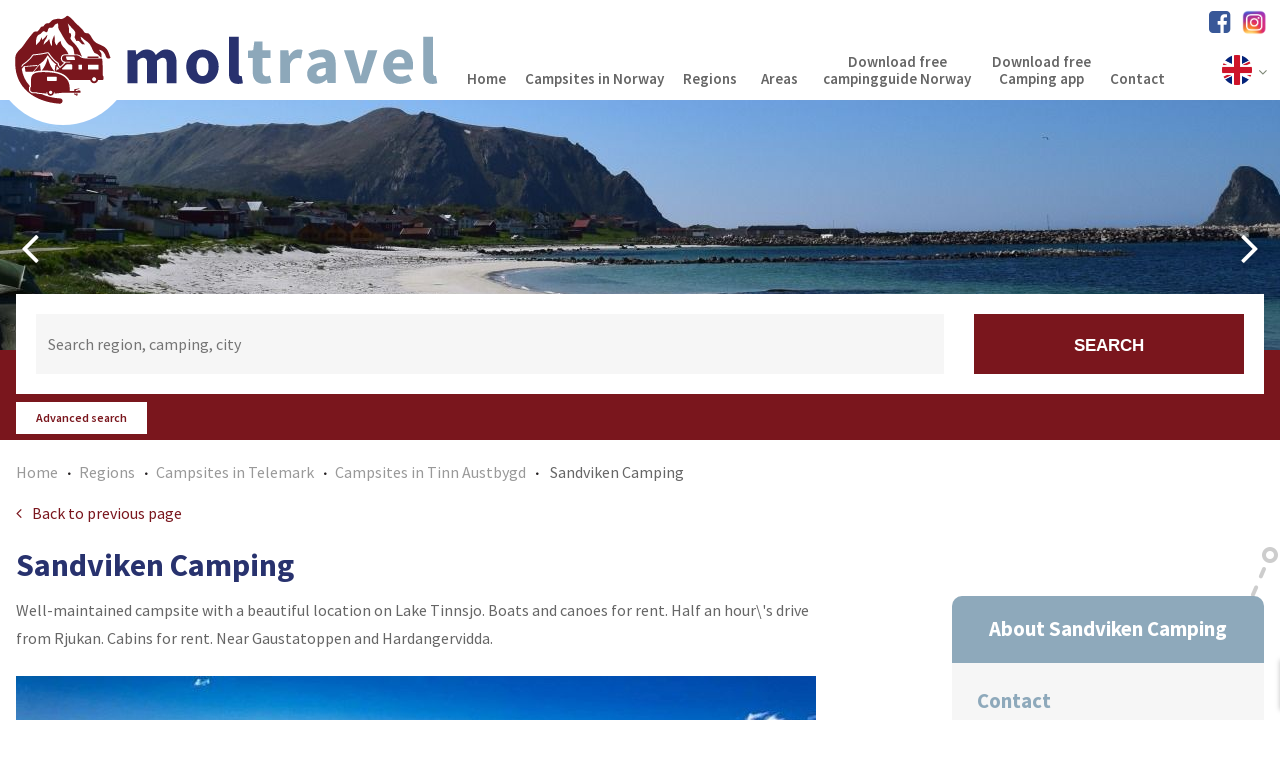

--- FILE ---
content_type: text/html; charset=utf-8
request_url: https://www.mt-campingsnorway.com/regions/campsites-in-telemark/campsites-in-tinn-austbygd/sandviken-camping
body_size: 13969
content:
<!DOCTYPE html>




<html dir="ltr" lang="en-EN">


<head>


    <meta charset="utf-8"/>


    

        <title>Sandviken Camping, Tinn Austbygd, Telemark, Norway - MT Campings Noorwegen</title>


    

    <link rel="profile" href="https://gmpg.org/xfn/11"/>


    <meta name="keywords" content="Campsite, Lake Tinnsjo"/>


    <meta name="description" content="Well-maintained campsite with a beautiful location on Lake Tinnsjo. Boats and canoes for rent. Half an hour&#039;s drive from Rjukan. Cabins for rent. Near Gaustatoppen and Hardangervidda."/>


    <meta name="viewport" content="width=device-width, initial-scale=1">


    <link rel="alternate" type="application/rss+xml" title="News" href="https://www.mt-campingsnorway.com/feed"/>


    <link rel="icon" type="image/x-ico" href="https://www.mt-campingsnorway.com/themes/moltravel/favicon.ico"/>


    <link rel="stylesheet" href="https://use.fontawesome.com/releases/v5.0.7/css/all.css">

    <link rel="stylesheet" href="https://unpkg.com/leaflet@1.7.1/dist/leaflet.css" />
    <script src="https://unpkg.com/leaflet@1.7.1/dist/leaflet.js"></script>
    <!-- <script type="text/javascript" src="https://maps.google.nl/maps/api/js?key=AIzaSyActx8CYxGH7YKKjQyaLlEhhUtjBtX6XBI&amp;language=nl"></script> -->

    <script type="text/javascript">

        var sitePrefix = "https://www.mt-campingsnorway.com/";

        var linkFinmark = "https://www.mt-campingsnorway.com/regions/campsites-in-finnmark";

        var linkTroms = "https://www.mt-campingsnorway.com/regions/campsites-in-troms";

        var linkNordland = "https://www.mt-campingsnorway.com/regions/campsites-in-nordland";

        var linkNordNordland = "https://www.mt-campingsnorway.com/regions/campsites-in-nordland-north-lofoten-and-vesteralen";

        var linkNordTrondelag = "https://www.mt-campingsnorway.com/regions/campsites-in-nord-trondelag";

        var linkSorTrondelag = "https://www.mt-campingsnorway.com/regions/campsites-in-sor-trondelag";

        var linkMoreOgRomsdal = "https://www.mt-campingsnorway.com/regions/campsites-in-more-og-romsdal";

        var linkHedmark = "https://www.mt-campingsnorway.com/regions/campsites-in-innlandet-hedmark";

        var linkNordOppland = "https://www.mt-campingsnorway.com/regions/campsites-in-innlandet-oppland-north";

        var linkSorOppland = "https://www.mt-campingsnorway.com/regions/campsites-in-innlandet-oppland-south";

        var linkSognOgFjordane = "https://www.mt-campingsnorway.com/regions/campsites-in-vestland-sogn-og-fjordane";

        var linkNordSognOgFjordane = "https://www.mt-campingsnorway.com/regions/campsites-in-vestland-sogn-og-fjordane-near-olden-stryn-nordfjord";

        var linkHordaland = "https://www.mt-campingsnorway.com/regions/campsites-in-vestland-hordaland";

        var linkBuskerud = "https://www.mt-campingsnorway.com/regions/campsites-in-buskerud";

        var linkRogaland = "https://www.mt-campingsnorway.com/regions/campsites-in-rogaland";

        var linkTelemark = "https://www.mt-campingsnorway.com/regions/campsites-in-telemark";

        var linkVestAgder = "https://www.mt-campingsnorway.com/regions/campsites-in-vest-agder";

        var linkAustAgder = "https://www.mt-campingsnorway.com/regions/campsites-in-aust-agder";

        var linkVestfold = "https://www.mt-campingsnorway.com/regions/campsites-in-vestfold";

        var linkOstfold = "https://www.mt-campingsnorway.com/regions/campsites-in-ostfold";

        var linkOsloAkershus = "https://www.mt-campingsnorway.com/regions/campsites-in-oslo-akershus";


        var titleFinmark = "Campsites in Finnmark";

        var titleTroms = "Campsites in Troms";

        var titleNordland = "Campsites in Nordland";

        var titleNordNordland = "Campsites in Nordland (North), Lofoten and Vesteralen";

        var titleNordTrondelag = "Campsites in Nord Trondelag";

        var titleSorTrondelag = "Campsites in Sor Trondelag";

        var titleMoreOgRomsdal = "Campsites in More og Romsdal";

        var titleHedmark = "Campsites in Innlandet (Hedmark)";

        var titleNordOppland = "Campsites in Innlandet (Oppland North)";

        var titleSorOppland = "Campsites in Innlandet (Oppland South)";

        var titleSognOgFjordane = "Campsites in Vestland (Sogn og Fjordane)";

        var titleNordSognOgFjordane = "Campsites in Vestland (Sogn og Fjordane) near Olden, Stryn, Nordfjord";


        var titleHordaland = "Campsites in Vestland (Hordaland)";

        var titleBuskerud = "Campsites in Buskerud";

        var titleRogaland = "Campsites in Rogaland";

        var titleTelemark = "Campsites in Telemark";


        var titleVestAgder = "Campsites in Vest Agder";

        var titleAustAgder = "Campsites in Aust Agder";

        var titleVestfold = "Campsites in Vestfold";

        var titleOstfold = "Campsites in Ostfold";

        var titleOsloAkershus = "Campsites in Oslo and Akershus";


    </script>

    
        <meta name="google-site-verification" content="lmZphK4rChvmYyRSbNr9AKwEUYzXRXK1m50K3lXtgjk"/>

    


    
        <!-- Start cookieyes banner --> <script id="cookieyes" type="text/javascript" src="https://cdn-cookieyes.com/client_data/e1324b15196ee310398ed6e3/script.js"></script> <!-- End cookieyes banner -->

        <!-- GTM COM -->
        <script>(function (w, d, s, l, i) {
                w[l] = w[l] || [];
                w[l].push({
                    'gtm.start':
                        new Date().getTime(), event: 'gtm.js'
                });
                var f = d.getElementsByTagName(s)[0],
                    j = d.createElement(s), dl = l != 'dataLayer' ? '&l=' + l : '';
                j.async = true;
                j.src =
                    'https://www.googletagmanager.com/gtm.js?id=' + i + dl;
                f.parentNode.insertBefore(j, f);
            })(window, document, 'script', 'dataLayer', 'GTM-KN5TZLP');</script>
        <!-- End GTM COM -->

    




    <link rel="canonical" href="https://www.mt-campingsnorway.com/regions/campsites-in-telemark/campsites-in-tinn-austbygd/sandviken-camping" />
<meta name="robots" content=" index,  follow" />
<meta name="generator" content="iMod 1.2.2" />
<link rel="EditURI" type="application/rsd+xml" title="RSD" href="https://www.mt-campingsnorway.com/xmlrpc?rsd" />
<link rel="wlwmanifest" type="application/wlwmanifest+xml" href="https://www.mt-campingsnorway.com/includes/wlw/wlwmanifest.xml" />

<script type="text/javascript">
	var webshop_url = "https://www.mt-campingsnorway.com/";
	var webshop_checkout_url = "";
	var webshop_shoppingcart_url = "";
</script>

<script src='https://ajax.googleapis.com/ajax/libs/jquery/1.8/jquery.min.js'></script>
<script src='https://code.jquery.com/ui/1.12.1/jquery-ui.js'></script>
<script src='https://owlcarousel2.github.io/OwlCarousel2/assets/owlcarousel/owl.carousel.js'></script>
<link href='https://www.mt-campingsnorway.com/themes/moltravel/style.css' rel='stylesheet' type='text/css' />
<script src='https://www.mt-campingsnorway.com/themes/moltravel/js/global.js'></script>
<link href='https://fonts.googleapis.com/css?family=Source+Sans+Pro:200,400,600,700,900' rel='stylesheet' type='text/css' />
<link href='https://maxcdn.bootstrapcdn.com/font-awesome/4.5.0/css/font-awesome.min.css' rel='stylesheet' type='text/css' />
<script src='https://www.mt-campingsnorway.com/themes/moltravel/js/slider.js'></script>
<link href='https://www.mt-campingsnorway.com/modules/forms/css/forms.css' rel='stylesheet' type='text/css' />
<script src='https://www.mt-campingsnorway.com/themes/moltravel/js/script.js'></script>
<script src='https://www.mt-campingsnorway.com/themes/moltravel/js/viewport.min.js'></script>
<script src='https://www.mt-campingsnorway.com/modules/webshop/js/jquery.tabs.js'></script>
<script src='https://www.mt-campingsnorway.com/modules/forms/js/forms.js'></script>
<link href='https://www.mt-campingsnorway.com/modules/webshop/js/fancybox/jquery.fancybox.css' rel='stylesheet' type='text/css' />
<script src='https://www.mt-campingsnorway.com/modules/webshop/js/fancybox/jquery.fancybox.pack.js'></script>
<link href='https://www.mt-campingsnorway.com/modules/webshop/themes/custom/style.css' rel='stylesheet' type='text/css' />
<link href='https://www.mt-campingsnorway.com/modules/webshop/css/webshop-navbar.css' rel='stylesheet' type='text/css' />
<link href='https://www.mt-campingsnorway.com/modules/fancybox/css/jquery.fancybox.css' rel='stylesheet' type='text/css' />
<script src='https://www.mt-campingsnorway.com/modules/fancybox/js/jquery.fancybox.js'></script>
<script src='https://www.mt-campingsnorway.com/modules/slider/js/slider.js'></script>
<link href='https://www.mt-campingsnorway.com/modules/slider/css/slider.css' rel='stylesheet' type='text/css' />
<script src='https://www.mt-campingsnorway.com/modules/webshop/js/caroufredsel/jquery.carouFredSel-6.2.1-packed.js'></script>
<script src='https://www.mt-campingsnorway.com/modules/fancybox/js/fancybox.init.js'></script>
<script src='https://www.mt-campingsnorway.com/modules/webshop/js/directions.js?v=20'></script>
<script src='https://www.mt-campingsnorway.com/modules/webshop/js/webshop.js'></script>
<link href='https://www.mt-campingsnorway.com/themes/moltravel/css/responsive.css' rel='stylesheet' type='text/css' />



    

        <script type="text/javascript">


            $(function () {


                if ($('#map').length > 0 && map != undefined) {


                    setTimeout(function () {


                        map.setZoom(15);


                    }, 300);


                }


            });


        </script>


    














        <script>
        document.addEventListener("DOMContentLoaded", function () {
            // Selecteer alle <p> elementen op de pagina
            var paragraphs = document.querySelectorAll('p');

            // Loop door alle <p> elementen en verwijder ongewenste backslashes
            paragraphs.forEach(function (p) {
                p.innerHTML = p.innerHTML.replace(/\\'/g, "'");
            });
        });
    </script>
<script type="application/ld+json">
    {"@context":"http://schema.org","@type":"Organization","name":"Mol Travel","url":"https://www.mt-campingsnorway.com/","telephone":"0031 6 2901 8055","address":{"@type":"PostalAddress","streetAddress":"Tjalk 21A","addressLocality":"Meppel","postalCode":"7944 RP","addressCountry":"NL"},"sameAs":[["https://www.facebook.com/campsitesinnorway/","https://www.instagram.com/campsitesinnorway/"]]}
</script>
</head>

<div id="fb-root"></div>
<script async defer crossorigin="anonymous"
        src="https://connect.facebook.net/nl_NL/sdk.js#xfbml=1&version=v3.3"></script>




<body class='default page-458 en-EN type-product '
      id='page-17501'>






    <!-- GTM COM-->
    <noscript>
        <iframe src="https://www.googletagmanager.com/ns.html?id=GTM-KN5TZLP" height="0" width="0"
                style="display:none;visibility:hidden"></iframe>
    </noscript>
    <!-- End GTM COM -->



<div id="#top"></div>


<header class="header section">


    <div class="wrap-xl">


        <div class="row">
                        <div class="top-menu">
                <div class="d-flex pull-right text-right">
                    <div class="social-icons">
                                                <a href="#facebook-widget"><i class="fa fa-facebook-square"></i></a>
                                                <a href="https://www.instagram.com/campsitesinnorway/" target="_blank"><img class="align"
                                                                                                       title="" alt=""
                                                                                                       src="https://www.mt-campingsnoorwegen.nl//uploads/images/ig.png"
                                                                                                       width="100"></a>
                    </div>
                </div>
            </div>


            <div class="col12">


                <div class="logo pull-left">


                    <a href='https://www.mt-campingsnorway.com/'><img alt='' src='https://www.mt-campingsnoorwegen.nl/uploads/documents/logo.svg' /></a>

                </div>


                <div class="menu">


                    <nav class="nav mainnav hidden-xl">


                        <ul id="mainmenu" class="menu">
<li class='page-1 first-child'><a href='https://www.mt-campingsnorway.com/'><span>Home</span></a></li>
<li class='page-428'><a href='https://www.mt-campingsnorway.com/campsites-in-norway'><span>Campsites in Norway</span></a></li>
<li class='page-17 haschild current-parent'><a href='https://www.mt-campingsnorway.com/regions'><span>Regions</span></a>
	<ul class='child page-17'>
		<li class='page-457'><a href='https://www.mt-campingsnorway.com/regions/campsites-in-aust-agder'><span>Campsites in Aust Agder</span></a></li>
		<li class='page-460'><a href='https://www.mt-campingsnorway.com/regions/campsites-in-buskerud'><span>Campsites in Buskerud</span></a></li>
		<li class='page-18'><a href='https://www.mt-campingsnorway.com/regions/campsites-in-finnmark'><span>Campsites in Finnmark</span></a></li>
		<li class='page-465'><a href='https://www.mt-campingsnorway.com/regions/campsites-in-innlandet-hedmark'><span>Campsites in Innlandet (Hedmark)</span></a></li>
		<li class='page-464'><a href='https://www.mt-campingsnorway.com/regions/campsites-in-innlandet-oppland-north'><span>Campsites in Innlandet (Oppland North)</span></a></li>
		<li class='page-944'><a href='https://www.mt-campingsnorway.com/regions/campsites-in-innlandet-oppland-south'><span>Campsites in Innlandet (Oppland South)</span></a></li>
		<li class='page-452'><a href='https://www.mt-campingsnorway.com/regions/campsites-in-more-og-romsdal'><span>Campsites in More og Romsdal</span></a></li>
		<li class='page-450'><a href='https://www.mt-campingsnorway.com/regions/campsites-in-nord-trondelag'><span>Campsites in Nord Trondelag</span></a></li>
		<li class='page-449'><a href='https://www.mt-campingsnorway.com/regions/campsites-in-nordland'><span>Campsites in Nordland</span></a></li>
		<li class='page-942'><a href='https://www.mt-campingsnorway.com/regions/campsites-in-nordland-north-lofoten-and-vesteralen'><span>Campsites in Nordland (North), Lofoten and Vesteralen</span></a></li>
		<li class='page-463'><a href='https://www.mt-campingsnorway.com/regions/campsites-in-oslo-akershus'><span>Campsites in Oslo &amp; Akershus</span></a></li>
		<li class='page-462'><a href='https://www.mt-campingsnorway.com/regions/campsites-in-ostfold'><span>Campsites in Ostfold</span></a></li>
		<li class='page-455'><a href='https://www.mt-campingsnorway.com/regions/campsites-in-rogaland'><span>Campsites in Rogaland</span></a></li>
		<li class='page-451'><a href='https://www.mt-campingsnorway.com/regions/campsites-in-sor-trondelag'><span>Campsites in Sor Trondelag</span></a></li>
		<li class='page-458'><a href='https://www.mt-campingsnorway.com/regions/campsites-in-telemark'><span>Campsites in Telemark</span></a></li>
		<li class='page-30'><a href='https://www.mt-campingsnorway.com/regions/campsites-in-troms'><span>Campsites in Troms</span></a></li>
		<li class='page-456'><a href='https://www.mt-campingsnorway.com/regions/campsites-in-vest-agder'><span>Campsites in Vest Agder</span></a></li>
		<li class='page-459'><a href='https://www.mt-campingsnorway.com/regions/campsites-in-vestfold'><span>Campsites in Vestfold</span></a></li>
		<li class='page-454'><a href='https://www.mt-campingsnorway.com/regions/campsites-in-vestland-hordaland'><span>Campsites in Vestland (Hordaland)</span></a></li>
		<li class='page-453'><a href='https://www.mt-campingsnorway.com/regions/campsites-in-vestland-sogn-og-fjordane'><span>Campsites in Vestland (Sogn og Fjordane)</span></a></li>
		<li class='page-946'><a href='https://www.mt-campingsnorway.com/regions/campsites-in-vestland-sogn-og-fjordane-near-olden-stryn-nordfjord'><span>Campsites in Vestland (Sogn og Fjordane) near Olden, Stryn, Nordfjord</span></a></li>
	</ul>
</li>
<li class='page-387 haschild'><a href='https://www.mt-campingsnorway.com/areas'><span>Areas</span></a>
	<ul class='child page-387'>
		<li class='page-469'><a href='https://www.mt-campingsnorway.com/areas/campsites-in-central-norway'><span>Campsites in Central Norway</span></a></li>
		<li class='page-389'><a href='https://www.mt-campingsnorway.com/areas/campsites-in-fjord-norway'><span>Campsites in Fjord Norway</span></a></li>
		<li class='page-388'><a href='https://www.mt-campingsnorway.com/areas/campsites-in-northern-norway'><span>Campsites in Northern Norway</span></a></li>
		<li class='page-470'><a href='https://www.mt-campingsnorway.com/areas/campsites-in-eastern-norway'><span>Campsites in Eastern Norway</span></a></li>
		<li class='page-472'><a href='https://www.mt-campingsnorway.com/areas/campsites-in-south-norway-southeast-coast'><span>Campsites in South Norway - southeast coast</span></a></li>
		<li class='page-471'><a href='https://www.mt-campingsnorway.com/areas/campsites-in-south-norway-southwest-coast'><span>Campsites in South Norway - southwest coast</span></a></li>
	</ul>
</li>
<li class='page-9733'><a href='https://www.mt-campingsnorway.com/download-free-campingguide-norway'><span>Download free campingguide Norway</span></a></li>
<li class='page-9346'><a href='https://www.mt-campingsnorway.com/download-free-camping-app-norway'><span>Download free Camping app</span></a></li>
<li class='page-26 last-child'><a href='https://www.mt-campingsnorway.com/contact-us'><span>Contact</span></a></li>
</ul>


                    </nav>


                    <div class="mobile-menu hidden visible-xl">


                        <button data-toggle-offscreen=".mobile-menu-container" class="c-hamburger c-hamburger--htx">


                            <span></span>


                        </button>


                    </div>


                </div>


                <div style="display: block;">

                    <ul class='languages nolist'><li class='active'><img alt='mt-campingsnorway.com' src='https://www.mt-campingsnorway.com/themes/moltravel/images/lang_en.png' /><ul class='child p-sm'><li><a href='https://www.mt-campingsnoorwegen.nl'><img class='m-b-none' alt='mt-campingsnoorwegen.nl' src='https://www.mt-campingsnorway.com/themes/moltravel/images/lang_nl.png' /></a></li><li><a href='https://www.mt-campingplatzenorwegen.de'><img class='m-b-none' alt='mt-campingplatzenorwegen.de' src='https://www.mt-campingsnorway.com/themes/moltravel/images/lang_de.png' /></a></li><li><a href='https://www.mt-campingnorge.no'><img class='m-b-none' alt='mt-campingnorge.no' src='https://www.mt-campingsnorway.com/themes/moltravel/images/lang_no.png' /></a></li></li></ul></ul>
                </div>


                <div class="mobile-menu-container p-t-md bg-primary hidden">


                    <ul id="mobilemenu" class="menu">
<li class='page-1 first-child'><a href='https://www.mt-campingsnorway.com/'><span>Home</span></a></li>
<li class='page-428'><a href='https://www.mt-campingsnorway.com/campsites-in-norway'><span>Campsites in Norway</span></a></li>
<li class='page-17 haschild current-parent'><a href='https://www.mt-campingsnorway.com/regions'><span>Regions</span></a>
	<ul class='child page-17'>
		<li class='page-457'><a href='https://www.mt-campingsnorway.com/regions/campsites-in-aust-agder'><span>Campsites in Aust Agder</span></a></li>
		<li class='page-460'><a href='https://www.mt-campingsnorway.com/regions/campsites-in-buskerud'><span>Campsites in Buskerud</span></a></li>
		<li class='page-18'><a href='https://www.mt-campingsnorway.com/regions/campsites-in-finnmark'><span>Campsites in Finnmark</span></a></li>
		<li class='page-465'><a href='https://www.mt-campingsnorway.com/regions/campsites-in-innlandet-hedmark'><span>Campsites in Innlandet (Hedmark)</span></a></li>
		<li class='page-464'><a href='https://www.mt-campingsnorway.com/regions/campsites-in-innlandet-oppland-north'><span>Campsites in Innlandet (Oppland North)</span></a></li>
		<li class='page-944'><a href='https://www.mt-campingsnorway.com/regions/campsites-in-innlandet-oppland-south'><span>Campsites in Innlandet (Oppland South)</span></a></li>
		<li class='page-452'><a href='https://www.mt-campingsnorway.com/regions/campsites-in-more-og-romsdal'><span>Campsites in More og Romsdal</span></a></li>
		<li class='page-449'><a href='https://www.mt-campingsnorway.com/regions/campsites-in-nordland'><span>Campsites in Nordland</span></a></li>
		<li class='page-942'><a href='https://www.mt-campingsnorway.com/regions/campsites-in-nordland-north-lofoten-and-vesteralen'><span>Campsites in Nordland (North), Lofoten and Vesteralen</span></a></li>
		<li class='page-450'><a href='https://www.mt-campingsnorway.com/regions/campsites-in-nord-trondelag'><span>Campsites in Nord Trondelag</span></a></li>
		<li class='page-463'><a href='https://www.mt-campingsnorway.com/regions/campsites-in-oslo-akershus'><span>Campsites in Oslo &amp; Akershus</span></a></li>
		<li class='page-462'><a href='https://www.mt-campingsnorway.com/regions/campsites-in-ostfold'><span>Campsites in Ostfold</span></a></li>
		<li class='page-455'><a href='https://www.mt-campingsnorway.com/regions/campsites-in-rogaland'><span>Campsites in Rogaland</span></a></li>
		<li class='page-451'><a href='https://www.mt-campingsnorway.com/regions/campsites-in-sor-trondelag'><span>Campsites in Sor Trondelag</span></a></li>
		<li class='page-458'><a href='https://www.mt-campingsnorway.com/regions/campsites-in-telemark'><span>Campsites in Telemark</span></a></li>
		<li class='page-30'><a href='https://www.mt-campingsnorway.com/regions/campsites-in-troms'><span>Campsites in Troms</span></a></li>
		<li class='page-456'><a href='https://www.mt-campingsnorway.com/regions/campsites-in-vest-agder'><span>Campsites in Vest Agder</span></a></li>
		<li class='page-459'><a href='https://www.mt-campingsnorway.com/regions/campsites-in-vestfold'><span>Campsites in Vestfold</span></a></li>
		<li class='page-454'><a href='https://www.mt-campingsnorway.com/regions/campsites-in-vestland-hordaland'><span>Campsites in Vestland (Hordaland)</span></a></li>
		<li class='page-453'><a href='https://www.mt-campingsnorway.com/regions/campsites-in-vestland-sogn-og-fjordane'><span>Campsites in Vestland (Sogn og Fjordane)</span></a></li>
		<li class='page-946'><a href='https://www.mt-campingsnorway.com/regions/campsites-in-vestland-sogn-og-fjordane-near-olden-stryn-nordfjord'><span>Campsites in Vestland (Sogn og Fjordane) near Olden, Stryn, Nordfjord</span></a></li>
	</ul>
</li>
<li class='page-387 haschild'><a href='https://www.mt-campingsnorway.com/areas'><span>Areas</span></a>
	<ul class='child page-387'>
		<li class='page-469'><a href='https://www.mt-campingsnorway.com/areas/campsites-in-central-norway'><span>Campsites in Central Norway</span></a></li>
		<li class='page-389'><a href='https://www.mt-campingsnorway.com/areas/campsites-in-fjord-norway'><span>Campsites in Fjord Norway</span></a></li>
		<li class='page-388'><a href='https://www.mt-campingsnorway.com/areas/campsites-in-northern-norway'><span>Campsites in Northern Norway</span></a></li>
		<li class='page-470'><a href='https://www.mt-campingsnorway.com/areas/campsites-in-eastern-norway'><span>Campsites in Eastern Norway</span></a></li>
		<li class='page-472'><a href='https://www.mt-campingsnorway.com/areas/campsites-in-south-norway-southeast-coast'><span>Campsites in South Norway - southeast coast</span></a></li>
		<li class='page-471'><a href='https://www.mt-campingsnorway.com/areas/campsites-in-south-norway-southwest-coast'><span>Campsites in South Norway - southwest coast</span></a></li>
	</ul>
</li>
<li class='page-9345'><a href='/?p=9733'><span>Download free Camping guide</span></a></li>
<li class='page-9346'><a href='https://www.mt-campingsnorway.com/download-free-camping-app-norway'><span>Download free Camping app</span></a></li>
<li class='page-26 last-child'><a href='https://www.mt-campingsnorway.com/contact-us'><span>Contact</span></a></li>
</ul>


                    

                </div>


            </div>


        </div>


    </div>


</header>


<div class='slider-wrapper'><div class='slider' id='slider-15'><div class='slide-image product-detail-image slide slide1' style='background-image:url(https://www.mt-campingsnorway.com/uploads/slides/_thumbs/_slide-products-small.jpg);'><div class='wrap'><div class='slider-wrap'><div class='slide-description'></div></div></div></div><span class="slide-nav slider-navigation"><span id="slider-nav-left"><i class="fa fa-angle-left"></i></span><span id="slider-nav-right"><i class="fa fa-angle-right"></i></span></span></div></div>








    <section class="container container-search bg-red p-t-lg p-b-md">


        <div class="wrap">


            <div class="row">


                <div class="col12 col-minmarge bg-white p-md p-md-xs p-sm-xxs">


                    <div class="searchform">


                        
 
<script type="text/javascript">
	
  $( function() {
    var availableTags =
    	["Bergen: beautiful city on the west coast of Norway","Bo Sommarland: the largest aqua park in Scandinavia","Camping Norway","Campsites in Akkerhaugen","Campsites in Aksdal","Campsites in Al","Campsites in Alesund","Campsites in Alsvag","Campsites in Alta","Campsites in Amli","Campsites in Andalsnes","Campsites in Andenes","Campsites in Aremark","Campsites in Arendal","Campsites in Aseral","Campsites in Aurdal","Campsites in Aust Agder","Campsites in Averoy","Campsites in Baeverfjord","Campsites in Bagn","Campsites in Balestrand","Campsites in Ballangen","Campsites in Bardu","Campsites in Bardufoss","Campsites in Beitostolen","Campsites in Berkak","Campsites in Bindalseidet","Campsites in Biristrand","Campsites in Birtavarre","Campsites in Bismo","Campsites in Bjerka","Campsites in Bleik","Campsites in Bo","Campsites in Bokn","Campsites in Borgund, Laerdal","Campsites in Botnhamn","Campsites in Brekke","Campsites in Briksdalsbre, Oldedalen","Campsites in Bronnoysund","Campsites in Bru, Stavanger","Campsites in Brumunddal","Campsites in Bud","Campsites in Burfjord","Campsites in Buskerud","Campsites in Bygland","Campsites in Byglandsfjord","Campsites in Byrkjelo","Campsites in Central Norway","Campsites in Dalen","Campsites in Dalholen, Folldal","Campsites in Dokka","Campsites in Dombas","Campsites in Dovre","Campsites in Dovreskogen","Campsites in Drammen","Campsites in Drangedal","Campsites in Drevsjo","Campsites in Eastern Norway","Campsites in Egersund","Campsites in Eide","Campsites in Eidfjord","Campsites in Eidsbygda","Campsites in Elga","Campsites in Engavagen","Campsites in Engerdal","Campsites in Etne","Campsites in Etnedal","Campsites in Evje","Campsites in Fagernes","Campsites in Fannrem","Campsites in Farsund","Campsites in Fauske","Campsites in Finnmark","Campsites in Fjaera","Campsites in Fjaerland","Campsites in Fjell, Sotra","Campsites in Fjord Norway","Campsites in Fla","Campsites in Flam","Campsites in Flekkefjord","Campsites in Flisa","Campsites in Floro","Campsites in Foldfjorden","Campsites in Forde","Campsites in Forsand","Campsites in Fosslandsosen","Campsites in Frosta","Campsites in Fyresdal","Campsites in Gaupne","Campsites in Geilo","Campsites in Geiranger","Campsites in Gjerde","Campsites in Gjora","Campsites in Gjovik","Campsites in Gol","Campsites in Granli","Campsites in Greaker","Campsites in Grimsbu","Campsites in Grimstad","Campsites in Grong","Campsites in Guddal","Campsites in Gudvangen","Campsites in Gullesfjord","Campsites in Halden","Campsites in Hallingby","Campsites in Halsa","Campsites in Hamaroy","Campsites in Hammerfest","Campsites in Hamresanden, Kristiansand","Campsites in Harran","Campsites in Harstad","Campsites in Hauge i Dalane","Campsites in Haugesund","Campsites in Haukeland bij Bergen","Campsites in Helgeroa","Campsites in Hellesylt","Campsites in Hemsedal","Campsites in Heroy","Campsites in Hokksund","Campsites in Honningsvag","Campsites in Hornnes, Evje","Campsites in Horten","Campsites in Hov","Campsites in Hovag, Kristiansand","Campsites in Hovet i Hallingdal","Campsites in Hundvin","Campsites in Husoysund, Tonsberg","Campsites in Inderoy","Campsites in Innlandet (Hedmark)","Campsites in Innlandet (Oppland North)","Campsites in Innlandet (Oppland South)","Campsites in Innvik","Campsites in Jorpeland","Campsites in Kabelvag","Campsites in Karasjok","Campsites in Kautokeino","Campsites in Kinsarvik","Campsites in Kleppstad","Campsites in Kolvereid","Campsites in Kongsberg","Campsites in Korgen","Campsites in Kragero","Campsites in Kristiansand","Campsites in Kristiansund","Campsites in Kroderen","Campsites in Krokelvdalen","Campsites in Krokkleiva","Campsites in Kunes","Campsites in Kyrksaeterora","Campsites in Laerdal","Campsites in Lakselv","Campsites in Langfjordbotn","Campsites in Larkollen","Campsites in Larvik","Campsites in Laukvik","Campsites in Leka","Campsites in Lillehammer","Campsites in Lillesand","Campsites in Lindesnes","Campsites in Loen","Campsites in Lofthus","Campsites in Lom","Campsites in Lote, Nordfjordeid","Campsites in Lunde","Campsites in Luster","Campsites in Malvik","Campsites in Mandal","Campsites in Mandalen","Campsites in Mauranger","Campsites in Melhus","Campsites in Meraker","Campsites in Miland, Rjukan","Campsites in Minnesund","Campsites in Mo i Rana","Campsites in Moelv","Campsites in Molde","Campsites in More og Romsdal","Campsites in Morsvikbotn","Campsites in Mosjoen","Campsites in Moskenes, Sorvagen","Campsites in Moss","Campsites in Myklebostad","Campsites in Myre","Campsites in Na-Eikhamrane","Campsites in Naersnes","Campsites in Namsos","Campsites in Nes, Adal","Campsites in Nesbyen","Campsites in Nesna","Campsites in Nesttun, Bergen","Campsites in Nevlunghavn, Helgeroa","Campsites in Nissedal","Campsites in Nord Trondelag","Campsites in Nordberg","Campsites in Nordland","Campsites in Nordland (North), Lofoten and Vesteralen","Campsites in Norheimsund","Campsites in Northern Norway","Campsites in Notodden","Campsites in Oksvoll","Campsites in Olden","Campsites in Oppdal","Campsites in Opphaug","Campsites in Orkanger","Campsites in Os i Osterdalen","Campsites in Osen","Campsites in Oslo","Campsites in Oslo and Akershus","Campsites in Ostfold","Campsites in Otta","Campsites in Overhalla","Campsites in Ovre Ardal","Campsites in Ovre Eidfjord","Campsites in Oyer","Campsites in Porsgrunn","Campsites in Ramberg","Campsites in Reipa","Campsites in Rena","Campsites in Repvag","Campsites in Risor","Campsites in Risoyhamn","Campsites in Roan","Campsites in Rodberg","Campsites in Rogaland","Campsites in Rognan","Campsites in Roldal","Campsites in Rollag","Campsites in Royse","Campsites in Runde","Campsites in Russenes, Olderfjord","Campsites in Rysstad","Campsites in Saltstraumen, Bodo","Campsites in Sandefjord","Campsites in Sandnessjoen","Campsites in Sandve","Campsites in Selbu","Campsites in Selje","Campsites in Seljord","Campsites in Silsand","Campsites in Sjovegan","Campsites in Skabu","Campsites in Skarsvag","Campsites in Skatvik","Campsites in Skibotn","Campsites in Skjak","Campsites in Skjeberg","Campsites in Skjolden","Campsites in Skoganvarre","Campsites in Skreia","Campsites in Skudeneshavn","Campsites in Skutvik","Campsites in Slovika, Jevnaker","Campsites in Snasa","Campsites in Sogndal","Campsites in Sollia","Campsites in Somadalen","Campsites in Somna","Campsites in Sor Trondelag","Campsites in Sor-Audnedal, Lindesnes","Campsites in Sorstraumen","Campsites in South Norway - southeast coast","Campsites in South Norway - southwest coast","Campsites in Stadlandet, Selje","Campsites in Stathelle","Campsites in Stavanger","Campsites in Stave","Campsites in Stavern","Campsites in Steinkjer","Campsites in Steinsdalen","Campsites in Stokmarknes","Campsites in Stord","Campsites in Storen","Campsites in Storvik","Campsites in Stranda","Campsites in Straumsjoen","Campsites in Stryn","Campsites in Svanvik","Campsites in Svelvik","Campsites in Svensby","Campsites in Syvde","Campsites in Tana","Campsites in Tau","Campsites in Telemark","Campsites in Tennevoll","Campsites in Tessanden","Campsites in Tingvoll","Campsites in Tinn Austbygd","Campsites in Tisleidalen","Campsites in Tjome","Campsites in Tjorhom","Campsites in Tjotta","Campsites in Tolvsrod, Tonsberg","Campsites in Tonstad","Campsites in Tornes i Romsdal","Campsites in Torsken","Campsites in Tretten","Campsites in Treungen","Campsites in Trogstad","Campsites in Troms","Campsites in Tromsdalen, Tromso","Campsites in Trysil","Campsites in Tunhovd, Nesbyen","Campsites in Tydal","Campsites in Tynset","Campsites in Ulvik","Campsites in Ulvsvag","Campsites in Undredal","Campsites in Uskedalen","Campsites in Uvdal","Campsites in Vaga","Campsites in Valberg","Campsites in Valevag","Campsites in Valldal","Campsites in Valle","Campsites in Vangsnes","Campsites in Vassenden","Campsites in Vest Agder","Campsites in Vestby","Campsites in Vestbygd","Campsites in Vestfold","Campsites in Vestland (Hordaland)","Campsites in Vestland (Sogn og Fjordane)","Campsites in Vestland (Sogn og Fjordane) near Olden, Stryn, Nordfjord","Campsites in Vestre Jakobselv","Campsites in Viggja","Campsites in Vik i Sogn","Campsites in Vikebukt, Tresfjord","Campsites in Vinje, Amot","Campsites in Voss","Dyreparken, Kristiansand Zoo and Amusement Park","Ferry to Norway","Flam: how a small village can be big","Haugesund: Homeland of the Viking Kings","Jotunheimen, the most popular National Park in Norway","Kystriksveien: one of the most beautiful coastal roads in the world","Loen Skylift, Via Ferrata Loen and a hike to Mount Skala","Lofoten: discover this beautiful Norwegian island group","Oslo: the green capital of Europe (2019)","PlusCamp Norway","The North Cape: Europe&#039;s northernmost tip","The Sognefjord, the king of the fjords in Norway.","The old mining town Roros (UNESCO)","Tour Norway","Trollstigen: spectacular mountain road with great views","Trolltunga, Hanakamb and Folgefonna National Park","Tromso, the largest city in Northern Norway","Trondheim: the largest village in Norway","Visit Stavanger and hike to the spectacular cliff of Preikestolen","Whalesafari Andenes Vesteralen","test delete","Aglen Camping","Al Camping","Alta River Camping","Altafjord Camping","Amnes Camping Engavagen","Andenes Camping","Apta Camping Farsund","Arctic Fjordcamp Burfjord","Arctic Motell og Kautokeino Camping","Arskogvika Camping","Aspnes Camping Mosjoen","Atlanterhavsveien Sjostuer","Aurdal Fjordcamping og Hytter","Austratt Camping og Motel","Austre Bokn Camping","Bakkaano Camping og Gjestegard","Basecamp Birtavarre Camping","Batsto Camping Elga","Beitostolen Hytter og Camping","Beveroya Hytteutleie og Camping","Birkelund Camping","Bispen Camping","Bjerka Camping","Bjora Camping Overhalla","Bjorkenes Camping","Bjorkestolen Helarscamping Tisleidalen","Blahammer Camping Bud","Blokkebukta Camping","Borgund Hyttesenter og Camping","Bortelid Camping Aseral","Botnen Camping Sognefjord","Boyum Camping","Brennfjell Camping","Brustranda Fjordcamping","Bruvoll Camping og Hytter","Bud Camping","Buoy Camping Dalen","Buttingsrud Camping","Byrkjelo Camping","Byskogen Camping Kristiansund","Camp Akrafjorden Fjaera","Camp Hamaroy","Camp Uvdal","Camping Landa Park Lysefjord","Camping Mikkelparken Ferietun","Camping Nissegarden Lom","Dalen Gaard Camping og Hytter","Dalsoren Camping Luster","Djuvik Camping Vangsnes","Dokka Camping","Donfoss Camping Nordberg","Dovreskogen Camping","Drammen Camping","Egenes Camping Flekkefjord","Eikhamrane Camping","Elvelund Camping Sjovegan","Elvely Camping Hemsedal","Etna Familiecamping","Evjua Camping Skreia","Fagernes Camping","Fagervik Camping","Fauske Camping og Motell","Femundtunet Camping","Finnasteinflaten Camping","First Camp Bo - Telemark","First Camp Gol - Hallingdal","First Camp Lunde - Telemark","First Camp Norsjo - Telemark","Fjellsyn Camping","Fjordbotn Camping","Fjordcamp Bo i Vesteralen","Fjordglott Camping Rodberg","Fjordutsikten Motell og Camping","Flam Camping og Vandrarheim","Flateland Camping Setesdal","Flatlandsmo Camping Voss","Flisa Camping","Follingstua Camping Steinkjer","Forde Guesthouse og Camping","Fosseng Camping Bardu","Fossumsanden Camping Fyresdal","Fredriksten Camping Halden","Furoy Camping Halsa","Furuodden Camping","Furustrand Camping Tonsberg","Geilo Hytter og Camping","Geiranger Camping","Gjeilo Camping","Gjerde Camping Valldal","Gjora Camping","Goksoyr Camping Runde","Gon Camping Larvik","Granholmen Camping Sandefjord","Granmo Camping Oppdal","Gresslifoss Camping Tydal","Grimen Camping Bergen","Grimsbu Turistsenter","Grindafjord Feriesenter","Groven Camping og Hyttegrend","Gryta Camping","Gullesfjord Camping","Guslandstranda Camping","Halland Camping","Hamre Familiecamping ","Haraldshaugen Camping Haugesund","Hardanger Feriesenter","Harran Camping","Harstad Camping","Hauganfjaera Camping Frosta","Haugen Hytteutleie og Camping","Hellesylt Camping","Hemsedal Fjellcamp","Heroy Caravan","Hogkjolen Fjellcamp","Hokksund Camping","Holm Camping Bindalseidet","Holman Camping Rollag","Holungsoy Camping Vaga","Homannsberget Camping Svelvik","Hornnes Camping","Hoysand Camping Skjeberg","Innvik Fjordcamp","Johnsgard Turistsenter","Jolvassbu Camping Vassenden","Jostedal Camping","Kabelvag Feriehus og Camping","Karasjok Camping","Kilefjorden Camping Setesdal","Kilen Camping Seljord","Kinsarvik Camping","Kirkeporten Camping","Kjaertveit Camping Eidfjord","Kjornes Camping Sogndal","Koa Camping","Koie Resort Stranda","Kolvereid Familiecamping","Korgen Camping","Kristiansand Feriesenter","Kroderen Camping","Krokane Camping Floro","Kunes Camping","Kviltorp Camping Molde","Kyrping Camping Etne","Kystriksveien Nord Trondelag Nordland Noord Noorwegen","Laerdal Ferie og Fritidspark","Langeby Camping Sandefjord","Langedrag Camping","Langenuen Motel og Camping","Langnes Camping Grong","Lapphaugen Turiststasjon","Larkollen Camping","Leka Motell og Camping","Lillehammer Turistsenter","Lindeland Camping","Lindesnes Camping og Hytteutleie","Lo-Vik Camping Loen","LoVe Camping Stokmarknes","Lofoten Beach Camp","Lofthus Camping","Loken Camping Olden","Lomsesanden Familiecamping Farsund","Lone Camping Bergen","Lovisenberg Familiecamping","Lovoya Oslofjord","Lyngstrand Camping Randsfjord","Lystang Camping","Magalaupe Camping","Malselvfossen Feriesenter","Mana Camping","Marivold Camping Grimstad","Max Camping Kongsberg","Melkevoll Bretun Camping","Midnattsol Camping","Mindresunde Camping","Mjelva Camping og Hytter","Mo i Rana Camping","Morsvikbotn Camping","Morvigsanden Camping Grimstad","Moskenes Camping Lofoten","Moysand Familiecamping Grimstad","Muri Hytteutleige Valldal","Namsos Camping","Nes Camping Moss","Neset Camping","Ness Camping Skutvik","Nidelv Camping Arendal","Nisser Hyttegrend og Camping","Nordal Turistsenter Lom","Nordkapp Camping","Notaplassen Hamn og Camping","Nothaugen Camping","Notteroy Familiecamping Fjaerholmen","Odden Camping Evje","Odin Camping Royse","Oen Turistsenter Geilo","Offersoy Camping Tjotta","Offersoy Feriesenter","Oksvoll Camping","Olavsberget Camping Porsgrunn","Olberg Camping","Olderelv Camping Skibotn","Olderfjord Turistsenter","Oldevatn Camping","Omlidstranda Camping","Oppmyre Camping","Orkla Camping Orkanger","Osen Fjordcamping Steinsdalen","Osensjoen Camping","Otta Camping og Motell","Ovre Pasvik Camping","Oya Okocamp Skjak","Oysand Camping","PlusCamp Ballangen Camping","PlusCamp Hageseter Turisthytte og Camping","PlusCamp Mageli Camping","PlusCamp Noorwegen","PlusCamp Saltstraumen Camping","PlusCamp Sandvik Camping","PlusCamp Strynsvatn Camping","Preikestolen Camping Jorpeland","Rabben Feriesenter","Ramberg Gjestegard Lofoten","Ramton Camping","Randsverk Camping Jotunheimen","Reipa Camping","Rena Camping","Repvag Camping","Risoyhamn Sjohus og Camping","Rjukan Hytte og Caravanpark","Roan Sjocamping","Rognan Fjordcamp","Rognstranda Camping Stathelle","Roldal Hyttegrend og Camping","Rorestrand Camping Horten","Roste Hyttetun og Camping","Rybakken Camping Oyer","Rystad Lofoten Camping","Saebo Camping Ovre Eidfjord","Saeta Camping Otta","Saeterasen Hytter og Camping Trysil","Sageneset Feriesenter Sirdal","Saltkjelsnes Camping","Sanda Camping og Hytteutleie","Sande Camping Loen","Sandeasen Feriesenter Loen","Sandhaland Camping Karmoy","Sandnessjoen Camping","Sandsletta Camping","Sandvika Fjord og Sjohus Camping Lofoten","Sandviken Camping","Seim Camping Roldal","Selbu Camping","Selje Camping og Hyttesenter","Seljord Camping","Senja Camping","Senja Fjordcamp","Sigernessjoen Familiecamping","Sigridnes Naturcamp Amli","Sjostrand Camping Granli","Skabu Hytter og Camping","Skarungen Hotel, Cabins og Camping","Skatvik Camping Senja","Skittenelv Camping","Skoganvarre Villmark Camping","Skogly Camping Eide","Skogrand Camping","Skogtun Camping Fjell","Skottevik Feriesenter","Skudenes Camping","Skysstasjonen Kro og Camping Roldal","Slovika Camping","Smaoyan Camping Surnadal","Smegarden Camping Oppdal","Sokn Camping","Solbakken Camping Bardu","Solenstua Camping","Solhaug Camping Sollia","Solstrand Camping Lindesnes","Solvang Camping Alta","Solvgarden Hotell og Feriesenter","Sorlandet Feriesenter Risor","Sperillen Camping","Sponavik Camping","Støylen Camping Bygland","Stabbursdalen Resort Lakselv","Stavanger Camping Mosvangen","Stave Camping Vesteralen","Stavn Camping og Hytter Fla","Steinkjer Camping","Steinsnes Camping","Steinvik Camping","Stolpestad Camping","Stora Lee Camping","Storen Camping","Storenga Camping Minnesund","Storsand Gard Camping Trondheim","Storvannet Camping Hammerfest","Storviksanden Camping","Strandbu Camping Skibotn","Stretere Camping Stavern","Stryn Camping","Sundal Camping Mauranger","Sutoya Feriepark Nesbyen","Sveastranda Camping","Svensby Tursenter","Tana Familiecamping","Telemark Camping og Motel","Tingsaker Familiecamping Lillesand","Tingvoll Camping","Tjugen Camping Loen","Toftemo Turiststasjon Dovre","Toftenes Sjohuscamping Vesteralen","Topcamp Bie Grimstad","Topcamp Bogstad Camping Oslo","Topcamp Ekeberg Camping Oslo","Topcamp Hallingdal","Topcamp Havblikk Nesna","Topcamp Mjosa Brumunddal","Topcamp Mosjoen Helgeland","Topcamp Onsakervika","Topcamp Rustberg Hafjell","Topcamp Sjosanden Mandal","Torghatten Camping","Tornes Fjordcamping","Trasavika Camping","Trollstigen Camping og Gjestegard","Trollveggen Camping","Tromso Lodge og Camping","Trysilelva Camping","Tunhovd Familiecamping","Turifoss Camping","Tveit Camping Vangsnes","Tynset Rom og Camping","Ulvik Camping Hardangerfjord","Ulvsvag Gjestgiveri og Fjordcamping","Undredal Camping","Utladalen Camping","Utne Camping Sarpsborg","Utvika Gard og Camping","Valevag Camping og Hyttetun","Valle Camping Setesdal","Vang Camping Gudvangen","Vasetdansen Camping","Vassbakken Kro og Camping","Veganeset Camping Balestrand","Vegset Camping Snasa","Vennesund Camping","Verdens Ende Camping","Vestby Gjestegard og Hyttepark","Vestkapp Camping Stadlandet","Vestre Jakobselv Camping","Vik Camping","Vik Camping Nissedal","Villmarkseventyret Camping","Vinje Camping Geiranger","Visit Sognefjord","Vistdal Camping","Volsdalen Camping Alesund","Vora Camping Sandefjord","Voss Camping","Wathne Camping Tau","Yndestad Gard Camping"]    ;

    $( "#campingtags" ).autocomplete({
      source: availableTags,
        minLength: 1,
        select: function(event, ui) {
            console.log("Gekozen:", ui.item.value);
        }
    });
  } );
</script>
<style type="text/css">
	.ui-autocomplete {
		float: left;
		padding-left: 15px;
		z-index: 9999; 
		margin-top: 50px;
	    list-style-type: none;
	    background-color: #f6f6f6;
	    color: #626363;
	}
	.ui-menu-item {}
	.ui-menu-item-wrapper{}
</style>
<form method="get" id="searchForm" action="https://www.mt-campingsnorway.com/">

    <input type="text" value="" placeholder="Search region, camping, city" name="search" id="campingtags"  />
    <input type="hidden" value="0" id="go-to-page" name="go_to_page" />
    <input type="submit" value="Search" id="srch_btn" />

</form>
<!--
<div class="ui-widget">
  <label for="tags">test: </label>
  <input id="campingtags">
</div>
-->
    <a class='link-advanched-search' href="https://www.mt-campingsnorway.com/campsites-in-norway#product-count">Advanced search</a>


                    </div>


                </div>


            </div>


        </div>


    </section>




<section class="container p-t-md">

    <div class="wrap">

    	<div class="row">
             <div id="breadcrumb"><ul><li><a href="https://www.mt-campingsnorway.com/" title="Campsites in  Norway">Home</a></li><li><a href="https://www.mt-campingsnorway.com/regions" title="Regions">Regions</a></li><li><a href="https://www.mt-campingsnorway.com/regions/campsites-in-telemark" title="Campsites in Telemark">Campsites in Telemark</a></li><li><a href="https://www.mt-campingsnorway.com/regions/campsites-in-telemark/campsites-in-tinn-austbygd" title="Campsites in Tinn Austbygd">Campsites in Tinn Austbygd</a></li><li><span title="Sandviken Camping"> Sandviken Camping</span></li></ul></div>		</div>

		  <div class="row m-b-md">

            <a class="icon-back" href="javascript:history.back()">Back to previous page</a>

		</div>

    </div>

</section>



<section class="container container-main p-b-md">

    <div class="wrap">

    	<div class="row">

			<div class="col12 pull-left">

				<h1>Sandviken Camping</h1>

                



	<div class="col9 col8-lg p-r-xl p-r-none-s pull-left">

		<div class="content p-b-lg" id="product-304">

			

			
				<p>Well-maintained campsite with a beautiful location on Lake Tinnsjo. Boats and canoes for rent. Half an hour\\'s drive from Rjukan. Cabins for rent. Near Gaustatoppen and Hardangervidda.</p>



				
				

					<div class="item">

						<img src="https://www.mt-campingsnorway.com/uploads/images/_large/_sandviken-camping-ligging.jpg" alt="Sandviken Camping ligging aan Tinnsjomeer" />

					</div>

			

				
				

				




    			<h2>Sandviken Camping in Tinn Austbygd in the Telemark region</h2>
<p>Sandviken Camping is a well-maintained campsite in a natural environment. The campsite is located directly on Lake Tinnsjo, half an hour\\'s drive from Rjukan. The village of Tinn Austbygd is within walking distance of the campsite. Here you will find some shops, a gas station and a supermarket. The camping pitches are situated on grass. There are also cabins for rent. The tent campers can camp directly on the shore of the lake. What a fine place!
				<div class="information">
											<a class="button-outline"  target="_blank" href="https://tc.tradetracker.net/?c=14392&amp;m=12&amp;a=77088&amp;r=&amp;u=%2Fnl%2Flm%2Fsandviken-camping-tinn%3Fsearch%3D100-2035259%3Bdr-20250614-20250615%3Brc-1-2">Accommodations campsite</a>
					
									</div>



			
			</div>


	<div id="productReviews" class="productDescription hide">

            <div class="webshopBox" id="webshopCommentBox">

                <div data-toggle="#webshopCommentForm"><span class="button-outline"> Write a review</span></div>

                <div class="hidden" id="webshopCommentForm">

                    <form method="post">

                        <div id="webshopRating" class="notSelected">
                            <fieldset style="margin-bottom: 10px;" class="webshopField">
                                <legend style="margin-bottom: 10px;">Your rating</legend>

                                
                                    <label for="starRating1">
                                                <span class="accessibility">
                                                    <input required id="starRating1" type="radio" value="1" name="webshopReviewRating" disabled/> 1 out of 5 stars
                                                </span>
                                    </label>

                                
                                    <label for="starRating2">
                                                <span class="accessibility">
                                                    <input required id="starRating2" type="radio" value="2" name="webshopReviewRating" disabled/> 2 out of 5 stars
                                                </span>
                                    </label>

                                
                                    <label for="starRating3">
                                                <span class="accessibility">
                                                    <input required id="starRating3" type="radio" value="3" name="webshopReviewRating" disabled/> 3 out of 5 stars
                                                </span>
                                    </label>

                                
                                    <label for="starRating4">
                                                <span class="accessibility">
                                                    <input required id="starRating4" type="radio" value="4" name="webshopReviewRating" disabled/> 4 out of 5 stars
                                                </span>
                                    </label>

                                
                                    <label for="starRating5">
                                                <span class="accessibility">
                                                    <input required id="starRating5" type="radio" value="5" name="webshopReviewRating" disabled/> 5 out of 5 stars
                                                </span>
                                    </label>

                                
                            </fieldset>

                        </div>

                        <div class="webshopField">
                            <label>Title</label>
                            <input type="text" name="productReviewTitle" value="" required disabled/>
                        </div>

                        <div class="webshopField">
                            <label>Name</label>
                            <input type="text" name="productReviewName" value="" required disabled/>
                        </div>

                        <div class="webshopField">
                            <label>Review</label>
                            <textarea name="productReviewText" required disabled></textarea>
                        </div>

                        <input class="webshopBtn button-outline" type="submit" name="productReviewAdd" value="Send" disabled/>

                    </form>

                </div>

            </div>

            
        </div>

		</div>

		<div class="col3 col4-lg col12-xs pull-right">

			<div class="sidebar">

				<div class="widget">

					<div class="widget_header"><h3>About  Sandviken Camping</h3></div>

					

					<div class="widget_content">

						<h4>Contact</h4>

						<p> Sandviken Camping<br />

						Austbygdevegen 111<br />


                            3650

                            

                                Tinn Austbygd<br />

                            
						</p>

						<p><a href="tel:0047 3509 8173"><span class="icon-phone text-gray">0047 3509 8173</span></a></p> <!--mist-->

						
						<p>N59&#176;59'20" E8&#176;49'8"</p>
						

						
	                    <p>Camping size: 3 ha</p>		

					<p>Opened:<br />
					

					</div>
                    <div class="widget_content">


                        <a class="button download-popup download-region-guide" href="#popup" data-guide-link="https://www.mt-campingsnorway.com/regions/campsites-in-telemark?download_pdf=1&amp;guide-region=458" title="Download Free Region camping guide"> Download Free<br /> Region camping guide</a><br /><br />
                        <a class="button download-popup-norway download-norway-guide "  href="#popup" data-guide-link="https://www.mt-campingsnorway.com/campsites-in-norway?download_pdf=1" title="Download Free Norway camping guide"> Download Free<br /> Norway camping guide</a>

                        
                <!-- download guide modal -->
                <div id="downloadModal" class="modal">
                
                  <!-- Modal content -->
                  <div class="modal-content">
                     <div class="modal-header">
                        <span class="close">&times;</span>
                        <h2>Download Vestfold and Telemark camping guide</h2>
                      </div>
                      <div class="modal-body">
                        <div class="popup_photo">
                            <img  src="/uploads/images/campinggids-vestfold-telemark.png" alt="camping guide">
                        </div>
                        <div class="popup_text">
                        <form id="form-download-camping-guide" method="get" target="_blank">
                            <input type="hidden" id="download-link" name="download_link" value="" />
                            <input id="receive-mail" type="checkbox" name="receive_mail" checked="checked"/><label for="receive-mail">Download guide and receive camping suggestions</label>
                               <input id="download-email" type="email" name="download_email" value="" placeholder="Email"/><br />
                            
                            <br />
                            <input type="submit" name="submit-download-guide" class="submit-download-guide button" value="Download" />
                               <br /> <br /><br /><a target="_blank" href="https://www.mt-campingsnorway.com/privacy-and-cookie-statement" >Privacy- and cookie statement</a> 
                             
                        </form>
                        </div>
                      </div>
                      <div class="modal-footer">
                        <h3></h3>
                      </div>
                  </div>
               </div>
        
                <!-- download guide modal -->
                <div id="downloadModalNorway" class="modal">
                
                  <!-- Modal content -->
                  <div class="modal-content">
                     <div class="modal-header">
                        <span class="close-norway">&times;</span>
                       <h2>Download Norway camping guide</h2>
                      </div>
                      <div class="modal-body">
                        <div class="popup_photo_norway">
                            <img  src="/uploads/images/icons/mt-guide.png" alt="camping guide">
                        </div>
                        <div class="popup_text">
                        <form id="form-download-camping-guide-norway" method="get" target="_blank">
                            <input type="hidden" id="download-link-norway" name="download_link" value="" />
                            <input id="receive-mail-norway" type="checkbox" name="receive_mail" checked="checked"/><label for="receive-mail">Download guide and receive camping suggestions</label>
                               <input id="download-email-norway" type="email" name="download_email" value="" placeholder="Email"/><br />
                            
                            <br />
                            <input type="submit" name="submit-download-guide" class="submit-download-guide button" value="Download" />
                               <br /> <br /><br /><a target="_blank" href="https://www.mt-campingsnorway.com/privacy-and-cookie-statement" >Privacy- and cookie statement</a> 
                             
                        </form>
                        </div>
                      </div>
                      <div class="modal-footer">
                        <h3></h3>
                      </div>
                  </div>
               </div>
        
                    </div>
                    <div class="widget_content">
                        <!-- Go to www.addthis.com/dashboard to customize your tools -->
                        <div class="addthis_sharing_toolbox"></div>
                    </div>

					

						<div class="widget_content">

							<div id="objectLocation" style="display: block; height: 300px; width: 300px;">

			            	
							<div id='map'></div><input type='hidden' class='map-address' value='59.98890044778397|8.818921776660176|Sandviken Camping|https://www.mt-campingsnorway.com/regions/campsites-in-telemark/campsites-in-tinn-austbygd/sandviken-camping|'>
			            </div>

						</div>

						


			    </div>

            </div>





    		</div>

		</div>

    </div>

</section>






	











    		</div>

		</div>

    </div>

</section>













<footer class="footer listflex bg-red text-lt p-t-xl p-b-xl">

	<div class="wrap">

		<div class="row">

			<div class="col12">

				<div class='widgetBar' id='widgetBar-3'>
<div  id='widget_16' class='widget  col3 first-child'>
<div class='widget_inner'>
<div class='widget_header'><h3><span>About us</span></h3></div>
<div class='widget_content'>
<p>My name is Marcel Mol and I am owner of this website. The last 13 years I have gained experience at Campingnavigator as a camping inspector for Norway. But also in the period before that, Norway has already stolen my heart. I would like to share that experience with others as much as possible.</p>
<p>This new website with all campsites (= our goal) in Norway, expanded with regional information, beautiful photos and popular destinations is a dream come true for me. If you have any comments, tips or questions, please send me an email.</p>
<p><a class="icon-mail" href="mailto:info@moltravel.nl">info@moltravel.nl</a></p>

</div>
<div class='widget_footer'></div>
</div>
</div>
<div data-href="https://www.mt-campingsnorway.com/areas" id='widget_17' class='widget  col3'>
<div class='widget_inner'>
<div class='widget_header'><h3><a href='https://www.mt-campingsnorway.com/areas'><span>Areas</span></a></h3></div>
<div class='widget_content'>
<ul>
<li><a href="https://www.mt-campingsnorway.com/areas/campsites-in-northern-norway">Campsites in Northern Norway</a></li>
<li><a href="https://www.mt-campingsnorway.com/areas/campsites-in-fjord-norway">Campsites in Fjord Norway</a></li>
<li><a href="https://www.mt-campingsnorway.com/areas/campsites-in-central-norway">Campsites in Central Norway</a></li>
<li><a href="https://www.mt-campingsnorway.com/areas/campsites-in-eastern-norway">Campsites in Eastern Norway</a></li>
<li><a href="https://www.mt-campingsnorway.com/areas/campsites-in-southwest-norway">Campsites in southwest Norway</a></li>
<li><a href="https://www.mt-campingsnorway.com/areas/campsites-in-southeast-norway">Campsites in Southeast Norway</a></li>
</ul>
<h3><a href="https://www.mt-campingsnorway.com/popular-destinations-in-norway"><span style="font-size: 1.3em;">Popular destinations</span></a></h3>
<ul>
<ul class="col6">
<li><a href="https://www.mt-campingsnorway.com/popular-destinations-in-norway/bergen-beautiful-city-on-the-west-coast-of-norway">Bergen</a></li>
<li><a href="https://www.mt-campingsnorway.com/popular-destinations-in-norway/kystriksveien-one-of-the-most-beautiful-coastal-roads-in-the-world">Kystriksveien</a></li>
<li><a href="https://www.mt-campingsnorway.com/popular-destinations-in-norway/lofoten-discover-this-beautiful-norwegian-island-group">Lofoten</a></li>
<li><a href="https://www.mt-campingsnorway.com/popular-destinations-in-norway/the-old-mining-town-roros-unesco">Roros</a></li>
<li><a href="https://www.mt-campingsnorway.com/popular-destinations-in-norway/tromso-the-largest-city-in-northern-norway">Tromso</a></li>
<li><a href="https://www.mt-campingsnorway.com/popular-destinations-in-norway/oslo-the-green-capital-of-europe">Oslo</a></li>
</ul>
<ul class="col6">
<li><a href="https://www.mt-campingsnorway.com/popular-destinations-in-norway/whalesafari-andenes-vesteralen" target="_blank">Whalesafari</a></li>
<li><a href="https://www.mt-campingsnorway.com/popular-destinations-in-norway/thenorth-cape-europes-northernmost-tip">North Cape</a></li>
<li><a href="https://www.mt-campingsnorway.com/popular-destinations-in-norway/haugesund-homeland-of-the-viking-kings">Haugesund</a></li>
<li><a href="https://www.mt-campingsnorway.com/popular-destinations-in-norway/flam-how-a-small-village-can-be-big">Flam</a></li>
<li><a href="https://www.mt-campingsnorway.com/popular-destinations-in-norway/trondheim-the-largest-village-in-norway">Trondheim</a></li>
<li><a href="https://www.mt-campingsnorway.com/popular-destinations-in-norway/jotunheimen-the-most-popular-national-park-in-norway">Jotunheimen</a></li>
</ul>
</ul>

</div>
<div class='widget_footer'></div>
</div>
</div>
<div  id='widget_21' class='widget  col3'>
<div class='widget_inner'>
<div class='widget_header'><h3><span>Facebook</span></h3></div>
<div class='widget_content'>
<p><a name="facebook-widget"></a>
<div class="fb-page" data-href="https://www.facebook.com/campsitesinnorway" data-tabs="timeline" data-width="" data-height="" data-small-header="false" data-adapt-container-width="true" data-hide-cover="false" data-show-facepile="true"></div>

</div>
<div class='widget_footer'></div>
</div>
</div>
<div  id='widget_18' class='widget  col3 last-child'>
<div class='widget_inner'>
<div class='widget_header'><h3><span>Contact</span></h3></div>
<div class='widget_content'>
<div class='requiredMessage'></div>
<div class='requiredMessage'></div>
<form method="post" enctype="multipart/form-data" class="custom_form required-form" action="?mail=send#thanks" onsubmit="return validateform(this);">
<div class='form' id='form-16'>
<div class='form-row'>
<div class='col12'><input class='required form-input' value='' placeholder='Name' type='text' name='name-19'/></div>
</div>
<div class='form-row'>
<div class='col12'><input id='email_field' class='required form-input' value='' placeholder='E-mailaddress' type='text' name='emailaddress-20'/></div>
</div>
<div class='form-row'>
<div class='col12'><input id='phone_field' class='required form-input' value='' placeholder='Phone number' type='text' name='phone-number-21'/></div>
</div>
<div class='form-row'>
<div class='col12'><textarea type='textarea' name='question-remark-22'>Question / remark (in English)</textarea></div>
</div>
<div class='form-row'>
<div class='form-row'>
<div class='col4'></div>
<div class='col8'>
<p>						<input type='hidden' name='form_id' value='16'/><br />
						<button class='button submit-btn' name='send_form' type='submit'>Send</button></p></div>
</p></div>
</div>
</div>
</form>
<h3 style="text-align: left;">Instagram</h3>
<p><a href="https://www.instagram.com/campsitesinnorway/" target="_blank"><img class="align alignleft" title="" alt="" src="https://www.mt-campingsnoorwegen.nl//uploads/images/ig.png" width="100" /></a></p>

</div>
<div class='widget_footer'></div>
</div>
</div>
</div>

			</div>

		</div>

        <script>
            $(document).ready(function() {
                if ($('body').attr('id') === 'page-9345') {

                    $('.singleGuide .image').each(function() {
                        let originalUrl = $(this).css('background-image');
                        originalUrl = originalUrl.replace('url("', '').replace('")', '').replace('url(', '').replace("'", "");
                        let correctBaseUrl = 'https://www.mt-campingsnoorwegen.nl/uploads/images/';
                        let imageFileName = originalUrl.substring(originalUrl.lastIndexOf('/') + 1);
                        let timestamp = new Date().getTime();
                        let correctUrl = `${correctBaseUrl}${imageFileName}?${timestamp}`;

                        $(this).css('background-image', 'url("' + correctUrl + '")');
                    });
                    $('.singleGuide .image').each(function() {
                        let originalUrl = $(this).css('background-image');
                        originalUrl = originalUrl.replace('url("', '').replace('")', '').replace('url(', '').replace("'", "");
                        let correctBaseUrl = 'https://www.mt-campingsnoorwegen.nl/uploads/images/';
                        let imageFileName = originalUrl.substring(originalUrl.lastIndexOf('/') + 1);
                        let timestamp = new Date().getTime();
                        let correctUrl = `${correctBaseUrl}${imageFileName}?${timestamp}`;

                        $(this).css('background-image', 'url("' + correctUrl + '")');
                    });
                }
            });
        </script>

	</div>

</footer>



<div class="footer-bottom bg-red text-lt p-t-md p-b-md">

	<div class="wrap p-t-md p-t-none-xs text-center">

		<div class="col12 m-b m-b-none-xs">© Copyright MT Campings Noorwegen 2026 | <a href="https://www.iclicks.nl" target="_blank">Powered by iClicks</a> | <a href="https://www.mt-campingsnorway.com/sitemap-en">Sitemap</a> | <a href="https://www.mt-campingsnorway.com/privacy-and-cookie-statement">Privacy- and cookie statement | <a href="https://www.mt-campingsnorway.com/disclaimer">Disclaimer</a></div>

	</div>

</div>







<a href="#top"><div id="back" class="back-hide" data-href="#top"><i class='fa fa-chevron-up'></i></div></a>















<!--<script type="text/javascript" src="//s7.addthis.com/js/300/addthis_widget.js#pubid=ra-575ac3fe5512bbfc"></script>-->

</body>



</html>



--- FILE ---
content_type: text/css
request_url: https://www.mt-campingsnorway.com/modules/webshop/themes/custom/style.css
body_size: 5763
content:
/* GENERAL */





.content p

{

	padding-right: 5%;

}
.webshopView{
	margin-bottom:0;
}
.categoryTitle 

{

	position: absolute;

	bottom: 0;

}

.fa-plus-square-o {
	cursor: pointer;
}

.download-region-guide, .download-norway-guide { font-size: 12px !important;}

/* 

.clearfix:after {

	content: ".";

	display: block;

	clear: both;

	visibility: hidden;

	line-height: 0;

	height: 0;

}

.pull-right{

	float:right;	

}

.pull-left{

	float:left;	

}

.strong{

	font-weight:bold; 

}



.webshopBtn{

	height:45px;

	line-height:45px;

	border:none;

	background-color: #ED8423;

	color:#fff!important;

	text-align:center;

	cursor:pointer;

	margin:0;

	padding:0 20px;

	font-size: 16px

}

.webshopBtn:hover{

	background-color: #ff6600;

}

.webshopBtn .fa {

	float: right;

	line-height: 45px;

	font-size: 16px

}

.webshopBtnLarge{

	width:100%;	

}

a.webshopBtn{

	display:inline-block;	

}

.webshopCategoryView{

	position: relative;

	background:#efefef;

	border:1px solid #dadada;

	height: 36px;

	margin: 0 0 20px 0;

	padding:0 6px

}

.webshopCategoryType ul{

	list-style:none;

	padding:6px 0;

	margin:0;

}

.webshopCategoryType ul li{

	cursor:pointer;

	float:left;

	height:24px;

	line-height:24px;

	margin: 0 0 0 6px;

	padding:0 10px 0 26px;

	background-image: url('images/view_types.png');

	background-repeat:no-repeat;

	background-position: 6px 5px

}

.webshopCategoryType li.webshopCategoryListType{

	background-position: 6px -17px;

	background-color: #ff3366

}

.webshopCategoryList  {

	list-style-position: outside;

    list-style-type:none;

	margin-left: 0;

	margin-bottom: 0

}

.webshopCategoryList li{

	margin-bottom: 0!important

}

.webshopCategoryList li a {

	font-size: 16px;

	padding: 10px 0 10px 0;

	display: inline-block;

  width: 100%;

	border-bottom: 1px solid #e9e9e9

}

.webshopCategoryList li a:hover  {

	padding: 10px 0 10px 10px;

	background-color: #000674;

	color: #fff!important

}

.webshopCategoryType li.current,

.webshopCategoryType li:hover{

	background-color:#dadada;	

}

.webshopCategorySort{

	padding:6px 0;

	line-height:24px;

}

.webshopCategorySort select{

	height:24px;

	border:1px solid #dadada;

}

.webshopCategoryPagination .tablenav{

	height:36px;

	float:right;

}

.webshopCategoryPagination .displaying-num{

	font-style:italic;

	color:#666	;

	line-height:24px;

}

.webshopCategoryPagination .page-numbers{

	padding:0 10px;

	display:inline-block;

	line-height:24px;

	margin:0 0 0 10px;

	background: #e4e3e3;

	color:#333;

}

.webshopCategoryPagination .page-numbers.current{

	color:#fff;

	background:#333;

}

.webshopView{

	list-style:none;

	padding:0;

	margin:0;	

}

#webshopGridView{

	list-style:none;

	padding:0;

}

#webshopGridView li.product {

	color: #ff3366;

}

#webshopGridView li.product {

	color: #2f2f2f;

    font-size: 20px;

	font-weight: normal;

	position: absolute;

	padding: 0 0 0 15px;

	line-height: 50px;

	left: 0;

	background-color: rgba(255,255,255,0.7);

	display: block;

	width: 100%;

	text-align: left;

	cursor: pointer;

}

#webshopGridView li.product:after {

	content: "\f061";

	background:#0055a5;

	color: #fff;

	text-decoration:none;

	cursor: pointer;

	float: right;

	width: 50px;

	height: 50px;

    font-family: FontAwesome;

	outline:none;

	line-height: 50px;

	text-align: center;

}



#webshopGridView li.product{

	float:left;

	padding:0;

	border:1px solid #e9e9e9;

	margin:0 3% 3% 0;

	width: 31.33333333333333%;

	overflow:hidden;

	position:relative;

}



#webshopGridView{

	list-style:none;

	padding:0;

}

#webshopGridView li.product {

	color: #2f2f2f;

    font-size: 20px;

	font-weight: normal;

	position: absolute;

	padding: 0 0 0 15px;

	line-height: 50px;

	left: 0;

	background-color: rgba(255,255,255,0.7);

	display: block;

	width: 100%;

	text-align: left;

	cursor: pointer;

}



#webshopGridView li.product:after {

	content: "\f061";

	background:#0055a5;

	color: #fff;

	text-decoration:none;

	cursor: pointer;

	float: right;

	width: 50px;

	height: 50px;

    font-family: FontAwesome;

	outline:none;

	line-height: 50px;

	text-align: center;

}

#webshopGridView li.product{

	float:left;

	padding:0;

	

	margin:0 3% 3% 0;

	width: 31.33333333333333%;

	overflow:hidden;

	position:relative;

}

#webshopGridView li.product:nth-child(2){

}

#webshopGridView li.product:nth-child(3n+0){

	margin:0 0 3% 0;

}

.home #webshopGridView li.product{

	float:left;

	padding:0;

	margin:0 3% 3% 0;

	width: 22.75%;

	overflow:hidden;

	position:relative;

    border: 1px solid #efefef;

}

.default #webshopGridView li.product{

	float:left;

	padding:0;

	margin:0 3% 3% 0;

	width: 22.75%;

	overflow:hidden;

	position:relative;

    border: 1px solid #efefef;

}

.default #webshopGridView li.product:nth-child(4n+0){

	margin:0 0 3% 0;

}

.home #webshopGridView li.product:nth-child(3){

}

.home #webshopGridView li.product:nth-child(4n+0){

	margin:0 0 3% 0;

}

.project_image {

    bbackground-size: cover;

    background-position: center center;

    background-repeat: no-repeat;

    padding-top: 100%;

}



#webshopGridView li.product img{

	margin: 10px;

}



#webshopGridView li.product p{

	margin:0;	

}



#webshopGridView .productImage{



}

#webshopGridView .productInfo{

	left:0;

	right:0;

	background: rgba(255,255,255,0.9);

	padding:0;

	line-height:24px;

}

.productTitle{

	display: block

}

.productTitle:first-letter, .productDescription:first-letter{

	text-transform: capitalize

}

.productTitleT h1:first-letter{

	text-transform: capitalize

}

#webshopGridView .productTitle{

	font-size: 18px;

	padding: 20px;

	display: block;

    overflow: hidden;

	min-height:110px;

}

#webshopGridView .productTitle:hover{

	font-size: 20px;

	-webkit-font-smoothing: antialiased;

	-moz-osx-font-smoothing: grayscale;

	display: block;

    white-space: normal;

    overflow: visible;

}

.default #webshopGridView .productTitle{

	font-size: 16px;

    min-height: 140px;

}

.default  #webshopGridView .productTitle:hover{

	font-size: 17px;

}

#webshopGridView .productTitle a{

	color: #222222;

}

#webshopGridView .productPrice{

	font-weight:bold;

	font-size:14px;	

	position: absolute;

	right: 0;

	bottom: 0

}

.default #webshopGridView .productPrice{

	position: relative;

	font-weight:600;

	font-size:20px;

	padding-left: 20px;

    padding-bottom: 20px;

}

.default #webshopGridView .shoppingcart{

    position: absolute;

    right: 0px;

    bottom: 0px;

    width: 40px;

    height: 40px;

    background-color: #47ac34;

	background: #47ac34 url(icons/icon-car-white.svg) no-repeat center center;

	background-size: 30px 60px;

}

.home #webshopGridView .productPrice{

	position: relative;

	font-weight:600;

	font-size:24px;	

}

.home #webshopGridView .shoppingcart{

    position: absolute;

    right: 0px;

    bottom: 0px;

    width: 55px;

    height: 55px;

    background-color: #47ac34;

	background: #47ac34 url(icons/icon-car-white.svg) no-repeat center center;

	background-size: 33px 60px;

}

#webshopGridView .productPrice .priceOld{

	padding: 0 10px 0 0;

	font-weight:normal;

	text-decoration:line-through

}

#webshopGridView .productDetails{

	padding-left:20px;

	padding-bottom:20px;

}

#webshopGridView .productVariations{

	min-height:30px;

	padding:10px 0;

}

#webshopGridView .productVariations select{

	width:100%;	

}

#webshopGridView .productDescriptionShort{

	min-height:80px;

	padding:10px 0 10px 0;

	font-size: 16px;

}

#webshopGridView .productActions{

	list-style:none;

	padding:0;

	margin:0;

}

#webshopGridView .productActions li{

	width:50%;

	float:left;

}

#webshopGridView .productActions li .webshopBtn{

	width:80px;

	padding:0	

}

#webshopGridView .productActions li.moreBtn .webshopBtn{

	float:right;	

}

#webshopGridView .size-label{

	background-color: #e20429;

    font-size: 11px;

	color: #fff;

    width: 200px;

    height: 80px;

    position: absolute;

    left: -73px;

    top: -34px;

    padding: 0;

    line-height: 20px;

    text-align: center;

    line-height: 20px;

    transform: rotate(-45deg);	

}

#webshopGridView .productImage {

    position: relative;

}

#webshopGridView .sold-out-grid {

    background-color: #2f2f2f;

    color: #fff;

    height: 34px;

    position: absolute;

    left: 0px;

    bottom: 0%;

    line-height: 20px;

    text-align: center;

    padding-top: 6px;

    width: 100%;

}

#webshopGridView .size-label .size-label-single{

    padding-top: 41px;

    font-size: 13px;

    padding-right: 27px;

    font-weight: 500;

    text-align: center;

}

#webshopGridView .size-label .cm{

	margin-top: -6px;

    font-size: 13px;

    padding-right: 27px;

    font-weight: 500;

    text-align: center;

}

#webshopListView li.product{

	border-top:1px solid #dadada;

	margin: 20px 0 0 0;

	padding: 20px 0 0 0;

}

#webshopListView li.product:first-child{

	border:none;

	padding-top:0;

	margin-top:0

}

#webshopListView .productImage{

	float:left;

	width:178px;

	height:140px;

}

#webshopListView .productContent{

	width:280px;

	float:left;

	height:140px;

	padding: 0 0 0 20px

}

#webshopListView .productTitle{

	font-size:14px;

	font-weight:bold;

	padding: 0 0 10px 0;

}

#webshopListView .productInfo{

	width:202px;

	float:left;

	height:140px;

	padding: 0 0 0 20px

}

#webshopListView .productPrice{

	font-weight:bold;

	font-size:14px;

	padding: 0 0 10px 0;

}

#webshopGridView li.category{

	width:161px;

	height:200px;

	float:left;

	padding:20px;

	border:1px solid #dadada;

	margin:0 10px 20px 10px;

}

.sold-out-product-single {

    border-bottom: 1px solid #f3f4f5;

    padding: 10px 0px;	

}

.stock {

	color: #47ac34;

}

.no-stock {

	color: #e20429;	

}

.save {

	color: #47ac34;

}

span.save-single-product {

	font-size:20px;

}

.uspblock {

	background-color: #f3f4f5;

    padding: 20px;

}

.uspblock ul {

	margin-bottom:0em;

}

ul.check li.free:before {

    content: "\f00c";

}

ul.check li.cheap:before {

    content: "\f087";

}

ul.check li.truck:before {

    content: "\f0d1";

}

ul.check li.pay:before {

    content: "\f09d";

}

ul.check li.keurmerk:before {

    content: "";

}

.uspblock img {

	margin-bottom: 0px;

}

.productSingle .productPrice.price {

    border-bottom: 1px solid #f3f4f5;

    padding-bottom: 10px;	

}

.productPrice.price .special-price {

	font-size: 20px;

}

.productSingle .productTop select {

    box-sizing: border-box;

    border: 1px solid #ddd;

    min-height: 45px;

    resize: vertical;

	text-align: center;

    padding: 0 0 0 20px;

    border-radius: 0;

    -moz-border-radius: 0;

    -webkit-border-radius: 0;

    -webkit-appearance: none;

    width: 100%;

}

.productSingle .productPrice .priceOld{

	padding: 0 10px 0 0;

	font-weight:normal;

	text-decoration:line-through

}

.productSingle .productTop{

	padding: 0 0 20px 0	

}

.productSingle .productImage{

	float:left;

	overflow:hidden;

	position: relative;

	z-index: 1;

}

.productSingle .productImage #productMainImage{

    background-position: center center;

    background-repeat: no-repeat;

    padding-top: 100%;

}

.productSingle .productImage img{

	vertical-align:top;	

	margin-bottom: 0

}

.productSingle .productSpecifications{

	float:left;

}

.productSingle .productSpecifications table{

	width:100%;	

}

.productSingle .productSpecifications table td{

	width:50%;

	line-height:42px;

}

.productSingle .productSpecifications table tr:last-child td{

	border:none;	

}

.productSpecifications .priceblock {

	border-bottom: 1px solid #f3f4f5;

    padding-top: 20px;

    padding-bottom: 10px;

}

.productSpecifications .uspblock {

	border-bottom: 1px solid #f3f4f5;

    padding-top: 20px;

}

.productSpecifications .block-3-single-product {

	border-bottom: 1px solid #f3f4f5;

    padding-top: 20px;

    padding-bottom: 20px;

}

.caroufredsel_wrapper {

	margin-top:30px !important;

	width: 100% !important;

}

.productExtraImagesContainer{

	-moz-user-select: none;

	-khtml-user-select: none;

	-webkit-user-select: none;

	user-select: none;

	height:100px;

	position:relative;	

}

.productCarouselNavigation{

	cursor:pointer;

	position:absolute;

	height:100px;

	background-color:#efefef;

	width:25px;

	top:0;

	background-image: url('images/arrows.png');

	background-repeat:no-repeat

}

.productTitleT {

}

.productPriceP {

	font-weight: 800

}

.productDescription {

	padding: 20px 0 0 0;

}

.productModel{

	padding: 20px 0 20px 0;

	font-weight: 800;

	font-size: 14px;

}

.productSpecificationRating{

	padding: 0 0 20px 0;

}

#prevImage{

	left:0;	

	background-position: 0 center;

	border-right:1px solid #dadada

}

#nextImage{

	right:0;

	background-position: -26px center;

	border-left:1px solid #dadada	

}

.productExtraImages{

	list-style:none;

	padding:0;

	margin:0;

	height:100px;

}

.productExtraImages li{

	float:left;	

	height:100px;

	width:100px;

	margin: 0 10px 0 0

}

#webshopSpecificationList{

	width:100%;

}

#webshopSpecificationList td{

	padding:5px 0;

	border-top:1px solid #ddd

}

#webshopSpecificationList td.strong{

	width:30%	

}

#webshopSpecificationList tr:first-child td{

	border-top:0

}

.productSpecificationList .variations-dropdown{

	width:100%;	

}

.productSpecificationList .productSpecificationRating td{

	border-top:1px solid #dadada;	

}

.webshopPurchaseContainer{

	position:relative;	

}

.webshopProductActions{

	border:1px solid #e9e9e9;

	height:32px;

	list-style:none;

	padding:0;

	margin:10px 0 0 0;

}

.webshopProductActions li{

	width:50%;

	float:left;

	line-height:32px;

	text-align:center;

}

.webshopProductActions li a{

	color:#666;

	display:block;	

}

.webshopProductActions li:first-child a{

	border-right:1px solid #e9e9e9	

}

.webshopProductActions li a:hover{

	background:#efefef;

	color:#333;

}

.variationSelect{

	margin: 20px 0 0 0;	

}

.variationSelect .variationSelectTitle{

	padding:0 10px;

	line-height:42px;

	font-weight:bold;

	background:#e8e8e8;

	border:1px solid #dadada;

	border-bottom:0;	

}

.variationSelect > ul{

	list-style:none;

	padding:0;

	margin:0;

	border:1px solid #dadada	

}

.variationSelect > ul > li{

	border-top: 1px solid #dadada;	

}

.variationSelect > ul > li:first-child{

	border-top:none;	

}



.variationSelect .variationTitle{

	padding:0 10px;

	line-height:42px;

	font-weight:bold;

	background:#f6f6f6;

	cursor:pointer;	

}



.variationSelect .variationTitle .state{

	float:right;

	width:20px;

	height:20px;

	margin:11px 0;

	background-image:url('images/variationSelectState.png')

}

.variationSelect .variationTitle .state.selected{

	background-position: 0 -20px;	

}

.variationSelect .variationValues{

	display:none;

	border-top:1px solid #dadada;	

}



.variationSelect .variationValues ul{

	list-style:none;

	padding:10px;

	margin:0;	

}

.variationSelect .variationValues ul li{

	float:left;

	width:110px;

	height:130px;

	margin:10px;

	cursor:pointer;	

}

.variationSelect .variationValues ul li input{

	display:none;	

}

.variationSelect .variationValues ul li .image{

	width:108px;

	height:108px;

	border:1px solid #dadada;	

}

.variationSelect .variationValues ul li.selected .image{

	border-color:#ed6c1e	

}

.variationSelect .variationValues ul li .title{

	padding:5px 0 0 0;	

}



#webshopComments{

	list-style:none;

	padding:0;

	margin:0;

}

#webshopComments li{

	padding: 20px 0 0 0;

	margin: 20px 0 0 0;

	border-top:1px solid #ddd;

}

#webshopComments li:first-child{

	padding:0;

	margin:0;

	border-top:none;

}

#webshopComments li .webshopCommentMeta{

	padding: 0 0 10px 0	

}

#webshopComments li .webshopCommentTime{

	font-style:italic;

	padding:0 0 10px 0

}

#webshopComments li .webshopCommentHead{

	padding:0 0 5px 0;

}

#webshopComments li .webshopCommentTitle{

	font-size:18px;

	font-weight:bold;

	line-height:18px;

	display:inline-block;

	vertical-align:top

}

#webshopRating label, 

#webshopRating .ratingFull,

#webshopRating .ratingEmpty {

	margin: -2px 0;

	width: 18px;

	height: 18px;

	padding: 0;

	overflow: hidden;

	float: left;

	background: transparent url('images/stars.png') no-repeat top left;

	background-size: 18px 36px;

	background-position: 0 -18px;

}

#webshopRating .ratingSelected{

	background-position:0 0	

}

#webshopRating .accessibility {

	top: 0;

	left: -9999px;

	height: 0;

	width: 0;

	position: absolute;

}

#webshopCommentBox{

	margin: 0 0 20px 0	

}

.webshopCommentRatingContainer{

	display:inline-block;

	padding:0 10px 0 0;

	width:90px;	

}

.webshopCommentRatingBar{

	height:18px;

	width:90px;

	background: transparent url('images/stars.png') top left;

	background-size: 18px 36px;

	background-position: 0 -18px;



}

.webshopCommentRating{

	height:18px;

	width:0;

	background: transparent url('images/stars.png') repeat-x top left;

}

.webshopCommentRating.rating-1{

	width:18px;	

}

.webshopCommentRating.rating-2{

	width:36px;	

}

.webshopCommentRating.rating-3{

	width:54px;	

}

.webshopCommentRating.rating-4{

	width:72px;	

}

.webshopCommentRating.rating-5{

	width:90px;	

}

#webshopQuestions{

	list-style:none;

	padding:0;

	margin:0;

}

#webshopQuestions li .webshopQuestion{

	font-weight:bold;

	padding: 0 0 10px 0;

	margin: 20px 0 0 0;

	border-bottom: 1px solid #ddd;	

}

#webshopQuestions li .webshopAnswer{

	padding:10px 0 0 0;

}

.productTabs .nav {

	height:36px;

	list-style:none;

	margin:0;

	border-bottom:1px solid #dadada;

}

.productTabs .nav li { 

	height:36px;

	float: left;

	margin: 0 10px 0 0;

}

.productTabs .nav li a { 

	display: block;

	color:#666;

	font-size:14px;

	text-decoration:none;

	line-height:35px;

	text-align: center;

	border-bottom:0;

	padding: 0 20px;

}

.productTabs .nav li a.current{

	color:#fff;

	border-bottom:none;

	background: #2f2f2f;	

}

.productTabs .nav li a:hover { 

	background:#ff6600;

	color:#fff;

}

.productTabs .list-wrap > div{

	padding:15px 0	

}

.webshopCheckoutMessage{

	background:#fff;

	padding:10px;

	border:1px solid #ccc;

	border-top:none;

	position:absolute;

	top:33px;

	left:0;

	right:0;

}

.webshopCheckoutMessage .links{

	padding:10px 0 0 0;

	margin: 10px 0 0 0;

	border-top:1px solid #ddd;

}

.webshopCheckoutMessage .closeCheckoutMessage{

	float:right;	

}

/* SHOPPINGCART */

#webshopShoppingcart{

	width:100%;	

}

#webshopShoppingcart  th{

	text-align:left	

}

#webshopShoppingcart td{

	vertical-align:middle	

}

/* CHECKOUT */

.webshopCheckout,

.webshopShoppingcart{

	width:100%;	

}

.webshopCheckout thead th,

.webshopShoppingcart thead th{

	line-height:30px;

	border-bottom:1px solid #ccc;	

}

.webshopCheckout tbody td,

.webshopShoppingcart tbody td{

	line-height:30px;

	vertical-align:top

}

#webshopDeliveryDateBox .webshopShoppingcart td{

	width:50%	

}

.webshopCheckoutNaviation{

	padding: 15px 0;

	height:32px;

    margin-bottom: 20px;

}



/* MERCHANTS */

.webshopMerchantFields{

	border-top:1px solid #ddd;

	margin:15px 0 0 0;	

}

.webshopMerchantFields table{

	width:100%;	

}

.webshopMerchantFields table td{

	border:none!important;	

}



#webshopCheckoutShippingMethods tbody td,

#webshopCheckoutMerchants tbody td{

	padding:15px 0;	

}

#webshopCheckoutMerchants .webshopMerchantRadio{

	width:40px	

}

#webshopCheckoutShippingMethods tbody td,

#webshopCheckoutMerchants tbody td,

#webshopShoppingcart tbody td{

	border-top:1px solid #ddd	

}

#webshopCheckoutShippingMethods tbody tr:first-child td,

#webshopCheckoutMerchants tbody tr:first-child td,

#webshopShoppingcart tbody tr:first-child td{

	border-top:none;	

}

#webshopCheckoutCustomer td{

	padding:10px 0;

	width:50%;	

}

.webshopCheckout.two-col tbody td{

	width:50%	

}

.webshopCheckout.two-col tbody td:first-child{

	padding-right:10px!important;	

}

.webshopCheckout.two-col tbody td:last-child{

	padding-left:10px!important;	

}

/* CHECKOUT NAVIGATION */

#checkoutNavigation{

	overflow:hidden;

	margin:0 0 20px 0

}

#checkoutNavigation a{

	display:block;	

	height:26px;

}

#checkoutShoppingcart{

	width:36px;

	height:36px;

	float:left;

	position:absolute;

	background:#e20429 url('icons/webshop-icon-light.png') no-repeat center center;

}

/* COUPON */

.webshopCouponApply{

	padding: 0 0 0 20px	

}

#checkoutSteps{

	list-style:none;

	padding:0 0 0 36px;

	margin:0;

	float:right;

	width: 100%;

	box-sizing:border-box;

	height:36px;

	line-height:36px;

}

#checkoutSteps li{

	position:relative;

	background:#dadada;

	float:left;

	height:36px;

	width:33.33%	

}

#checkoutSteps li.active{

	background:#2f2f2f;

	color:#fff;

	line-height:36px

}

#checkoutSteps li.active a{

	color:#fff;	

}

#checkoutSteps li.active.current{

	

}

#checkoutSteps li .arrow{

	position: absolute;

	z-index: 1;

	top: 0;

	right: -11px;

	width: 0px;

	height: 0px;

	border-style: solid;

	border-width: 18px 0 18px 10px;

	border-color: transparent transparent transparent #fff;	

}

#checkoutSteps li .arrow .inner{

	position: absolute;

	z-index: 1;

	top: -18px;

	right: 1px;

	width: 0px;

	height: 0px;

	border-style: solid;

	border-width: 18px 0 18px 10px;

	border-color: transparent transparent transparent #333;		

}

#checkoutSteps li span{

	padding: 0 15px;

	display:block;

	height:36px;

	line-height: 36px;

	border-left:1px solid #fff;

}

#checkoutSteps li:last-child span{

		

}



#webshopOrderComment{

	width:100%;

	resize:vertical;

	min-height:100px;

	box-sizing:border-box;

	-moz-box-sizing:border-box;

	border:1px solid #ddd;

}

.hidden{

	padding:20px 0 0 0;

	display:none;	

}

/* 

.webshopField{

	margin: 0 0 15px 0	

}

.webshopField input[type="text"],

.webshopField input[type="number"],

.webshopField input[type="email"],

.webshopField input[type="password"],

.webshopField textarea,

.webshopField select{

	margin: 0;

	height:32px;

	width: 100%;

	box-sizing: border-box;

	padding: 0 10px;

	color: #626363;

	border: 2px solid #8ea9bb;

}

#webshopShoppingcart select{

	width:auto	

}

.webshopField input[type="number"]{

	width:100px;	

}

*/ 

.webshopField textarea{

	min-height:75px;	

	 font-family: 'Source Sans Pro', sans-serif;

    -webkit-font-smoothing: antialiased;

    font-size: 16px;

}

.webshopField input[type="text"].inputsmall{

	

}

.webshopField label{

	display:block;	

}

.webshopFieldHalf{

	box-sizing: border-box;

	-moz-box-sizing: border-box;

	float:left;

	width:50%

}

.webshopFieldHousenumberAddition{

	padding: 0 0 0 20px	

}

.webshopBox{

	position:relative;

	overflow:hidden;

}

.webshopBox h2{

	padding: 0 0 15px 0	

}



#webshopAccount,

#webshopBoxOrder,

#webshopCouponBox,

#webshopShippingBox,

#webshopBoxTerms,

#webshopDeliveryDateBox{

	margin:20px 0 0 0	

}

#webshopCustomerShippingLabel{

	margin:20px 0 0 0;

	padding:20px 0 0 0;

	display:block;

	border-top:1px solid #e0e0e0	

}

/* MESSAGES */

.message{

	display:none;

	padding:10px;

	margin: 0 0 15px 0;

}

.message.error,

.webshopField input.error,

#error-message{

    border: 1px solid #cc0000;

	background-color:#f2dede	

}

.message.error{

	display:block;	

}

/* OVERLAY */

.webshopOverlay{

	background-image: url('images/loader.gif');

	background-repeat:no-repeat;

	background-position: center center;

	position:absolute;

	left:0;

	top:0;

	width:100%;

	height:100%;

	z-index:10;

	background-color: rgba( 255,255,255, 0.6);	

}

/* WEBSHOP MESSAGES */

.webshopMessage{

	width:215px;	

}

.webshopMessageText{

	padding: 0 0 15px 0;

	font-weight:bold;

}

.webshopMessageButtons{

	padding:15px 0 0 0;

	border-top:1px solid #e0e0e0	

}

.webshopMessage .webshopBtn{

	width:100px	

}

/* SHOPPINGCART SMALL */

#webshopShoppingcartSmall{

	min-width: 26px;

	height: 40px;

    position: relative;

}

.shippincartSmallPrice{

	color: #111;

	font-weight:bold;

}

.shoppingcartSmallItems{

	color: #828282;

}

.shoppingcartSmallItemsCount{

    position: absolute;

    right: -3px;

    top: -4px;

    background: #e20429;

    width: 15px;

    height: 15px;

    line-height: 15px;

    border-radius: 100%;

    text-align: center;

	color:#fff;

    font-size: 10px;

}

#webshopShoppingcartSmallIcon{

	position: relative;

    width: 53px;

    height: 40px;

    line-height: 40px;

    float: left;

    background: url(icons/icon-car.svg) no-repeat center center;

    margin-right: 10px;

}

#webshopShoppingcartSmallItems{

	float:left;

	padding: 0 10px 0 0;

	line-height: 18px;

	font-size: 14px;

	text-align: right;

}

#webshopShoppingcartSmall .close{

	position:absolute;

	right:10px;

	top:10px;

	width:20px;

	height:20px;

	line-height:20px;

	text-align:center;

	cursor:pointer;

	background:#dadada;

	border-radius:999px;

	-moz-border-radius:999px;

	-webkit-border-radius:999px;

}

#webshopShoppingcartSmall .webshopShoppingcart{

	margin: 0 0 20px 0;	

	border-top:1px solid #ddd

}

#webshopShoppingcartSmall .webshopShoppingcartSmallContent{

	display:none;

	position:absolute;

	z-index:101;

	right:-1px;

	top:45px;

	padding:20px;

	width:340px;

	background:#fff;

	-webkit-border-radius: 2px;

	-moz-border-radius: 2px;

	border-radius: 2px;

	box-shadow:0 0 5px rgba(0,0,0,.2);

}

#webshopShoppingcartSmall .webshopShoppingcartSmallContent:before{

	content: "";

	position: absolute;

	display: inline-block;

	top: -7px;

	right: 7px;

	border-bottom: 7px solid #fff;

	border-right: 7px solid transparent;

	border-left: 7px solid transparent;	

}

#webshopShoppingcartSmall .webshopShoppingcartSmallContent:after{

	content: "";

	position: absolute;

	display: inline-block;

	top: -6px;

	right: 8px;

	border-right: 6px solid transparent;

	border-left: 6px solid transparent;

	border-bottom: 6px solid #fff;	

}

#webshopShoppingcartSmall .webshopShoppingcart .price{

	text-align:right;	

	    min-width: 75px;

}

/* ASSOCIATED PRODUCTS */

.associatedProducts{

	list-style:none;

	padding:0;

	margin: 0 -8px 0 -7px;

}

.associatedProducts li{

	float:left;	

	margin: 10px;

}

.associatedProductsContainer .product{

	border: 1px solid #e9e9e9;

	padding: 20px;

}



#webshopCategorySortTop {

	float: right;

	background-color: #ff3366;

	

}

/* The Modal (background) */
.modal {

	display: none; /* Hidden by default */
	position: fixed; /* Stay in place */
	z-index: 9999; /* Sit on top */
	padding-top: 100px; /* Location of the box */
	left: 0;
	top: 0;
	width: 100%; /* Full width */
	height: 100%; /* Full height */
	overflow: auto; /* Enable scroll if needed */
	background-color: rgb(0,0,0); /* Fallback color */
	background-color: rgba(0,0,0,0.4); /* Black w/ opacity */
}

.modal h2 {
	color: #fff;
	margin-top: 10px;
}

.modal a {
	font-size: 12px;
	color: #333333 !important;
}
#download-email, #download-email-norway {
	margin-bottom: 5px;
	margin-top: 17px;
}

.widget_content .download-popup, .widget_content .download-popup-norway {
	width: 100%; font-size: 16px !important;
}

	/* Modal Content */
.modal-content {
	position: relative;
	background-color: #fefefe;
	margin: auto;
	padding: 0;
	border: 1px solid #888;
	border-radius: 12px;
	width: 50%;
	box-shadow: 0 4px 8px 0 rgba(0,0,0,0.2),0 6px 20px 0 rgba(0,0,0,0.19);
	-webkit-animation-name: animatetop;
	-webkit-animation-duration: 0.4s;
	animation-name: animatetop;
	animation-duration: 0.4s
}

/* Add Animation */
@-webkit-keyframes animatetop {
	from {top:-300px; opacity:0}
	to {top:0; opacity:1}
}

@keyframes animatetop {
	from {top:-300px; opacity:0}
	to {top:0; opacity:1}
}

/* The Close Button */
.close, .close-norway {
	color: white;
	position: absolute;
	right: 17px;
	top: 7px;
	font-size: 28px;
	font-weight: bold;
}

.close:hover,
.close:focus, .close-norway:hover,
.close-norway:focus {
	color: #000;
	text-decoration: none;
	cursor: pointer;
}

.modal-header {
	padding: 2px 16px;
	background-color: #7a161d;
	color: white;
	-moz-border-radius-topleft: 12px;
	-moz-border-radius-topright: 12px;
	border-top-left-radius: 12px;
	border-top-right-radius: 12px;
}

.modal-body {padding: 2px 16px;}

.modal-footer {
	padding: 2px 16px;
	color: white;
}

.popup_photo, .popup_photo_norway { display: inline-block; width: 18%; float: left;}
.popup_photo img, .popup_photo_norway img { max-width: 100%; max-height: 200px;}
.popup_text {  display: inline-block;  width: 70%; padding: 30px;}
/* ----------------------------------------------------------------------------------------------------------------------------------------------------------------------------------------RESPONSIVENESS WEBSHOP

-----------------------------------------------------------------------------------------------------------------------------------------------------------------------------------------*/



@media (max-width: 1024px) {

}



@media only screen /* Tablets */

and (min-width : 900px) 

and (max-width : 1024px) {





}

@media (max-width: 800px) {
	.modal-header h2 { font-size: 14px;}
	.modal-content {
		width: 98%;
	}

	.modal-body { margin-top: 15px;}
	.popup_photo { display: none;}
	.popup_text {  width: 100%; padding: 5px;}
	#form-download-camping-guide label {font-size: 12px;}
}

@media only screen /* Tablets */

and (min-width : 670px) 

and (max-width : 1024px) {

}





@media screen and (max-width: 768px),

screen and (max-device-width: 768px) {

/* PORTRET TABLETS */	

	

	#webshopGridView .productTitle, #webshopGridView .productTitle:hover  {

    font-size: 18px;

	}

}

@media (max-width: 550px) {



}

@media screen and (max-width: 480px),

screen and (max-device-width: 480px) {

	



}



@media screen and (max-width: 400px),

screen and (max-device-width: 400px) {	

}



@media screen and (max-width: 350px),

screen and (max-device-width: 350px) {	

}











--- FILE ---
content_type: text/css
request_url: https://www.mt-campingsnorway.com/themes/moltravel/css/responsive.css
body_size: 4772
content:
@media (min-width: 1360px) {



	.wrap-xl

	{

		max-width: 1360px

	}

}



@media (max-width: 1360px) {

	.wrap-xl

	{

		max-width: 98%;

	}

}





@media (min-width: 1248px) {

	

	.wrap

	{

		max-width: 1248px;

	}



}



@media (max-width: 1248px) {



	.wrap

	{

		max-width: 96%;

	}

	.custom-map

	{

		right: 0;

	}

	#slider-nav-left, #slider-nav-right

	{

		

	}

	.slider-navigation

	{

		top: 75%;

	}

	.row-negative

	{

		mmargin: 0 0;

	}

	.owl-carousel-regions .owl-nav.disabled 

	{

		display: none !important;

	}

	div.menu

	{

		top: 24px;

	}

	.nav > ul li a:link, .nav > ul li a:visited, .nav > ul li a:active

	{

		padding:  0 10px;

	}

	.sidebar

	{

		word-break: break-word;

	}

	.logo

	{

		/*width: 370px;*/
		width: 270px;

		/*top: 15px;*/
		top: 20px;

	}

	.logo:before

	{

		width: 120px;

		height: 120px;

		top: -20px;

	}

	.col-minmarge

	{

		margin-top: -100px;

	}

	.container-search .col12

	{

		padding: 20px !important;

	}

	.searchform #searchForm input

	{

		height: 60px !important;

	}

	.min-height-md 

	{

		min-height: 300px;

	}

	.min-height-xl {

		min-height: 600px;

	}	

}





	

@media (max-width: 1100px) {

	.no-NO .nav > ul li.page-9345 a span,
	.no-NO .nav > ul li.page-9346 a span {
		width: 90px;
	}

	body,

	a.button, 

	.button, 

	span.button, 

	a.button-outline, 

	.button-outline, 

	span.button-outline,

	.form-input,

	textarea.form-input,

	#routefrom-1,

	a.button-outline-orange, 

	.button-outline-orange, 

	span.button-outline-orange

	{

		font-size: 15px;

	}

	.slider-navigation 

	{

		top: 70%;

	}

	.wrap

	{

		max-width: 94%;

	}

	.hbig {

		font-size: 2.75em;

	}

	.nav > ul li a:link, 

	.nav > ul li a:visited, 

	.nav > ul li a:active

	{

		padding: 0 5px;

	}

	.park-map #map{

		height:500px;	

	}

	.owl-carousel

	{

		min-height: 500px;

	}

	.type-product .owl-prev, 

	.type-product .owl-next

	{

		top: 200px;

	}

	.container-search .col12 

	{

		padding: 15px !important;

	}

	.searchform #searchForm #srch_btn

	{

		font-size: 16px;

	}

	.type-product .slider, 

	.type-product .slider .slide 

	{

		height: 200px;

	}

	.slider,

	.slider .slide,

	.recommended_product .slider,

	.recommended_product .slider .slide

	{

		height: 300px;

	}

	/* 

	.slider,

	.slider .slide,

	.home .slider,

	.home .slider .slide */ 

	.home .slider, 

	.home .slider .slide, 

	.type-productCategory .slider, 

	.type-productCategory .slider .slide, 

	#page-428 .slider, 

	#page-428 .slider .slide

	{

		height: 400px;

	}



	.slider-wrap,

	.recommended_product .slider-wrap

	{

		margin-top: 100px;

		width: 85%;

	}

	/*

	.recommended_product .slider-wrap 

	{

		margin-top: 120px;

	}

	*/ 

	.home .slider-wrap, .type-productCategory .slider-wrap, #page-428 .slider-wrap

	{

		margin-top: 130px;

	}

	.slide-title

	{

		font-size: 45px;

	}

	.min-height-md {

		min-height: 250px;

	}

	.min-height-xl {

		min-height: 500px;

	}

	/* COLUMNS */

	.col12-lg {

		width: 100%

	}

	.col11-lg {

		width: 91.66666667%

	}

	.col10-lg {

		width: 83.33333333%

	}

	.col9-lg {

		width: 75%

	}

	.col8-lg {

		width: 66.66666667%

	}

	.col7-lg {

		width: 58.33333333%

	}

	.col6-lg {

		width: 50%

	}

	.col5-lg {

		width: 41.66666667%

	}

	.col4-lg {

		width: 33.33333333%

	}

	.col3-lg {

		width: 25%

	}

	.col2-lg {

		width: 16.66666667%

	}

	.col1-lg {

		width: 8.33333333%

	}

	.banner-highlight

	{

		top: 20px;

		padding: 5px;

		min-height: 71px;

	}

	table th, table td

	{

		padding: 12px 5px 12px 10px;

	}

	table th

	{

		font-size: 0.8em;

	}

	h3, .product_filter_title, table th:first-child

	{

		font-size: 1.1em;

	}

	

}



@media (max-width: 1024px) {

	.en-EN .nav > ul li.page-9345 a span,
	.en-EN .nav > ul li.page-9346 a span {
		width: 95px;
	}
	.de-DE .nav > ul li.page-9345 a span,
	.de-DE .nav > ul li.page-9346 a span {
		width: 85px;
	}






	body,

	a.button, 

	.button, 

	span.button, 

	a.button-outline, 

	.button-outline, 

	span.button-outline,

	.form-input,

	textarea.form-input,

	#routefrom-1,

	a.button-outline-orange, 

	.button-outline-orange, 

	span.button-outline-orange

	{

   		 font-size: 14px;

	}

	

	.wrap,

	.wrap-xl

	{

		max-width: 96%;

	}



	iframe

	{

		max-width: 100%;

		min-width: 100%;

		min-height: 250px;

		box-sizing: border-box;

	}

	.custom-map

	{

		top: -90px;

	}

	.p-l-md-md

	{

		padding-left: 30px;

	}

	.owl-carousel

	{

		min-height: 400px;

	}

	.type-product .owl-prev, 

	.type-product .owl-next

	{

		top: 150px;

	}

	/* COLUMNS  */

	.col12-md {

		width: 100%

	}

	.col11-md {

		width: 91.66666667%

	}

	.col10-md {

		width: 83.33333333%

	}

	.col9-md {

		width: 75%

	}

	.col8-md {

		width: 66.66666667%

	}

	.col7-md {

		width: 58.33333333%

	}

	.col6-md {

		width: 50%

	}

	.col5-md {

		width: 41.66666667%

	}

	.col4-md {

		width: 33.33333333%

	}

	.col3-md {

		width: 25%

	}

	.col2-md {

		width: 16.66666667%

	}

	.col1-md {

		width: 8.33333333%

	} 

	.visible-md{

		display:block!important;

	}

	.hidden-md{

		display:none;	

	}

	.md-m-b

	{

		margin-bottom:20px;	

	}

	.p-t-xl

	{

		padding-top: 50px;

	}

	.p-b-xl

	{

		padding-bottom: 50px;

	}



}



@media (max-width: 999px) {



	.banner-highlight img {

   		max-width: 73px;

	}

	div.menu

	{

		right: 0;

	}
	.fa.fa-facebook-square {right: 130px;}
	.languages

	{

		right: 55px;

	}

	.mobile-menu-container

	{

		width: 220px !important;	

	}

	#mobilemenu .child,

	#mainmenu .child,

	.mobile-menu-container ul.menu .child

	{

		display:none;	

		padding:0 0 0 0;

		list-style:none;

	}

	#mobilemenu .haschild.active .child,

	#mainmenu .haschild.active .child,

	ul.menu .child

	{

		display:block;	

	}

	/*MOBILE SUBMENU SHOW*/

	.mobile-menu-container #mobilemenu .child,

	.mobile-menu-container #mainmenu .child,

	.mobile-menu-container ul.menu .child

	{

		display:none;	

		padding:0;

		margin-bottom: 0.5em;

		list-style:none;

		margin-left: 0px;

		background-color: #222;

	}

	.mobile-menu-container #mainmenu .current-parent .child,

	.mobile-menu-container #mainmenu .haschild:hover .child,

	.mobile-menu-container ul.menu .haschild:hover .child

	{

		display:block;	

	}

	.mobile-menu-container #mobilemenu .current-parent .child,

	.mobile-menu-container #mobilemenu .haschild:hover .child,

	.mobile-menu-container ul.menu .haschild .child ul.child

	{

		display:none;

	}

	.mobile-menu-container #mobilemenu .haschild.active .child,

	.mobile-menu-container ul.menu .haschild .child .haschild.active ul.child

	{

		display: block;

		float: left;

		width: 100%;

	}

	.mobile-menu-container #mobilemenu .haschild,

	.mobile-menu-container #mainmenu .haschild,

	.mobile-menu-container ul.menu .haschild

	{

		left:-71%;

		ooverflow-x: hidden;

		ooverflow-y: auto;

		visibility: visible;

		-webkit-overflow-scrolling: touch;

		-moz-transition:left 0.3s ease;

		-webkit-transition:left 0.3s ease;

		transition: left 0.3s ease;

		-webkit-transition-timing-function: cubic-bezier(0.420, 0.000, 0.580, 1.000); 

		-moz-transition-timing-function: cubic-bezier(0.420, 0.000, 0.580, 1.000); 

		-o-transition-timing-function: cubic-bezier(0.420, 0.000, 0.580, 1.000); 

		transition-timing-function: cubic-bezier(0.420, 0.000, 0.580, 1.000); /* ease-in-out */

		list-style: none !important;

	}	

	.mobile-menu-container #mobilemenu .cube,

	.mobile-menu-container #mainmenu .cube,

	.mobile-menu-container ul.menu .cube

	{

		ddisplay:none;	

	}

	.mobile-menu-container #mobilemenu .haschild.active,

	.mobile-menu-container #mainmenu .haschild.active,

	.mobile-menu-container ul.menu .haschild.active

	{

		position:absolute;

		top:0;

		left:0;

		right:0;

		bottom:0;

		padding:0;

		margin:0;

		background-color: #222;

		border-bottom:0;

		padding-top:10px;

		z-index: 2;

		line-height: 2.5em;

	}

	.mobile-menu-container ul.menu li.haschild a span

	{

		color: #fff !important;

	}

	

	.mobile-menu-container #mobilemenu .haschild.active > a,

	.mobile-menu-container #mainmenu .haschild.active > a,

	.mobile-menu-container ul.menu .haschild.active > a

	{

		margin-left:0;

		color:#fff;

		border-bottom: 1px solid rgba(0,0,0,0.1);

		margin-bottom:0.3em;

	}

	.mobile-menu-container #mobilemenu .haschild.active > a:before,

	.mobile-menu-container #mainmenu .haschild.active > a:before,

	.mobile-menu-container ul.menu .haschild.active > a:before

	{

		display:none;

	}

	.mobile-menu-container #mobilemenu .haschild.active .mobile-close,

	.mobile-menu-container #mainmenu .haschild.active .mobile-close,

	.mobile-menu-container ul.menu .haschild.active .mobile-close

	{

		position: absolute;

		z-index: 2;

		float: right;

		font-size: 20px;

		background: #7a161d;

		top: 10px;

		right: 0px;

		height: 40px;

		width: 40px;

		line-height: 40px;

		text-align: center;

		color: #fff;

		cursor: pointer;

	}

	.icon-arrow-left:before {

		content: '\f104';

		font-family: FontAwesome;

		font-weight: normal;

		font-style: normal;	

	}

	.mobile-menu-container #mainmenu .haschild.active .mobile-close i,

	.mobile-menu-container ul.menu .haschild.active .mobile-close i

	{

		pointer-events: none;	

	}

	.btn-stroke:hover.c-hamburger--htx.is-active span

	{

		background:none;	

	}

	.mobile-menu-container .logo-lt

	{

		max-width: 200px;

	}

	.mobile-menu-container .icon-mail, 

	.mobile-menu-container .icon-phone

	{

		float: left;

		width: 100%;

		margin: 0 0 1.5em 0;

	}

	.c-hamburger span::before {

	  top: -8px;

	}

	

	.c-hamburger span::after {

	  bottom: -8px;

	}



	.c-hamburger--htx span {

	  transition: background 0s 0.3s;

	}

	.c-hamburger--htx span::before,

	.c-hamburger--htx span::after {

	  transition-duration: 0.3s, 0.3s;

	  transition-delay: 0.3s, 0s;

	}

	

	.c-hamburger--htx span::before {

	  transition-property: top, transform;

	}

	

	.c-hamburger--htx span::after {

	  transition-property: bottom, transform;

	}

	

	.c-hamburger--htx.is-active span {

	  background: none;

	}

	

	.c-hamburger--htx.is-active span::before {

	  top: 0;

	  transform: rotate(45deg);

	}

	

	.c-hamburger--htx.is-active span::after {

	  bottom: 0;

	  transform: rotate(-45deg);

	}

	

	.c-hamburger--htx.is-active span::before,

	.c-hamburger--htx.is-active span::after {

	  transition-delay: 0s, 0.3s;

	}	

	

	.mobile-menu-container #mobilemenu,

	.mobile-menu-container #mainmenu,

	.mobile-menu-container ul.menu

	{

		color:#fff;

		list-style:none;

	}

	.mobile-menu-container #mobilemenu li,

	.mobile-menu-container #mainmenu li,

	.mobile-menu-container ul.menu li

	{

		margin-bottom:0.25em;	

	}

	.mobile-menu-container #mobilemenu a,

	.mobile-menu-container #mainmenu a,

	.mobile-menu-container ul.menu a

	{

		color:#fff;	

		border-bottom: 1px solid rgba(255,255,255,0.1);

		line-height: 2.0em;

		padding-top: 7px;

		padding-bottom: 7px;

		width: 100%;

		padding-left: 5px;

		float: left;

	}

	.mobile-menu-container #mobilemenu a:hover,

	.mobile-menu-container #mainmenu a:hover,

	.mobile-menu-container ul.menu a:hover

	{

		    color:#7a161d !important;

	}

	.mobile-menu-container #mobilemenu .haschild a:after,

	#mobilemenu .haschild a:after,

	.mobile-menu-container #mainmenu .haschild a:after,

	.mobile-menu-container .mobile-menu-container ul.menu .haschild a:after,

	ul.menu .haschild a:after,

	.mobile-menu-container ul.menu .haschild a:after

	{

		font-family: FontAwesome;

		top: 0.05em;

		left: 0;

		margin-right: 0;

		content: "\f105";

		color: #fff;

		font-size: 1.0em;

		width: 20px;

		float: right;

	}

	.mobile-menu-container #mobilemenu .haschild ul a:after,

	.mobile-menu-container #mobilemenu .haschild ul .haschild.active a:after,

	.mobile-menu-container #mainmenu .haschild ul a:after,

	.mobile-menu-container ul.menu .haschild ul a:after

	{

			display: none;	

	}

	.mobile-menu-container #mobilemenu .haschild ul .haschild a:after,

	.mobile-menu-container ul.menu .haschild ul .haschild a:after

	{

		display:block;

	}

	.mobile-menu-container #mobilemenu ul a:before, 

	.mobile-menu-container #mainmenu ul a:before,

	.mobile-menu-container ul.menu ul a:before

	{

		display: none;

	}

    .wrapper{

		overflow-x:hidden;	

	}

	.mobile-menu

	{

    	position: absolute;

		top: 7px;
		top: 24px;

		right:0;

		text-align: center;

		color:#000000;

		font-size: 10px;

		padding-top: 0;

	}

	.down .mobile-menu

	{

		top: 8px;

	}

   .c-hamburger {

		display: block;

		position: relative;

		margin: 0;

		padding: 0;

		width: 28px!important;

		height: 36px;

		appearance: none;

		box-shadow: none;

		border-radius: none;

		cursor: pointer;

		background:none;

		border:0;

		margin: 0;

		color:#fff;

		margin: 0 auto;

		border-radius: 20px;

	}

	.down .c-hamburger

	{

		background:none;

	}

	.c-hamburger span {

		display: block;

		position: absolute;

		top: 16px;

		left: 0px;

		right: 0px;

		background: #000000;

		width: 100%;

		height: 4px;

	 	border-radius: 2px;

    	-moz-border-radius: 2px;

    	-webkit-border-radius: 2px;

	}

	.c-hamburger span::before,

	.c-hamburger span::after {

		position: absolute;

		display: block;

		left: 0;

		width: 100%;

		height: 4px;

		border-radius: 2px;

		-moz-border-radius: 2px;

		-webkit-border-radius: 2px;

		background-color: #000000;

		content: "";

	}

	.btn-stroke:hover.c-hamburger span,

	.btn-stroke:hover.c-hamburger span::before,

	.btn-stroke:hover.c-hamburger span::after

	{

		background-color:#fff	

	}

	@media (min-width: 670px) {

		.down .c-hamburger span,

		.down .c-hamburger span::before,

		.down .c-hamburger span::after

		{

			background-color:#363636;

		}

	}

	.btn-stroke:hover.c-hamburger--htx.is-active span{

		background:none;	

	}

	.mobile-menu-container .logo-lt

	{

		max-width: 150px;

	}

	.mobile-menu-container .col12,

	.mobile-menu-container ul#mainmenu

	{

		float: left;

		width: 100%;

	}

	.mobile-menu-container .icon-mail,

	.mobile-menu-container .icon-phone

	{

		margin-bottom: 0.75em;

		line-height: 1.5em;

	}

	.c-hamburger span::before {

	  top: -8px;

	}

	.c-hamburger span::after {

	  bottom: -8px;

	}

	.c-hamburger--htx span {

	  transition: background 0s 0.3s;

	}

	.c-hamburger--htx span::before,

	.c-hamburger--htx span::after {

	  transition-duration: 0.3s, 0.3s;

	  transition-delay: 0.3s, 0s;

	}

	.c-hamburger--htx span::before {

	  transition-property: top, transform;

	}

	.c-hamburger--htx span::after {

	  transition-property: bottom, transform;

	}

	/* active state, i.e. menu open */

	.c-hamburger--htx.is-active {



	}

	.c-hamburger--htx.is-active span {

	  background: none;

	}

	.c-hamburger--htx.is-active span::before {

	  top: 0;

	  transform: rotate(45deg);

	}

	.c-hamburger--htx.is-active span::after {

	  bottom: 0;

	  transform: rotate(-45deg);

	}

	.c-hamburger--htx.is-active span::before,

	.c-hamburger--htx.is-active span::after {

	  transition-delay: 0s, 0.3s;

	}

	#mobilemenu,

	.mobile-menu-container ul.menu

	{

		list-style:none;

		padding:0;

		margin:0;

		display: inline-block;

   		width: 100%;

	}

	#mobilemenu .haschild.active .mobile-close,

	.mobile-menu-container ul.menu .haschild.active .mobile-close

	{

		position:relative;

		z-index:2;

		float:right;

		padding:0 ;

		font-size: 12px;

		font-weight:700;

	}

	#mobilemenu .haschild.active .mobile-close i,

	.mobile-menu-container ul.menu .haschild.active .mobile-close i

	{

		pointer-events:none;

	}

	#mobilemenu li,

	.mobile-menu-container ul.menu li

	{

		line-height: 2.2em;

		margin-bottom: 0.2em;

	}

	.container-wrapper

	{

		-webkit-transition: -webkit-transform 0.3s ease;

		-moz-transition: -moz-transform 0.3s ease;

		-o-transition: -o-transform 0.3s ease;

		transition: transform 0.3s ease;

		-webkit-transition-timing-function: cubic-bezier(0.420, 0.000, 0.580, 1.000); 

		-moz-transition-timing-function: cubic-bezier(0.420, 0.000, 0.580, 1.000); 

		-o-transition-timing-function: cubic-bezier(0.420, 0.000, 0.580, 1.000); 

		transition-timing-function: cubic-bezier(0.420, 0.000, 0.580, 1.000); /* ease-in-out */

	}

	.mobile-menu-container

	{

		padding:0 20px 20px 20px;

		position: fixed;

		top: 0;

		left:-50%;

		bottom: 0;

		z-index: 101;

		display: block!important;

		width: 45%!important;

		overflow-x: hidden;

		overflow-y: auto;

		visibility: visible;

		-webkit-overflow-scrolling: touch;

		-moz-transition:left 0.3s ease;

		-webkit-transition:left 0.3s ease;

		transition: left 0.3s ease;

		-webkit-transition-timing-function: cubic-bezier(0.420, 0.000, 0.580, 1.000);

		-moz-transition-timing-function: cubic-bezier(0.420, 0.000, 0.580, 1.000);

		-o-transition-timing-function: cubic-bezier(0.420, 0.000, 0.580, 1.000);

		transition-timing-function: cubic-bezier(0.420, 0.000, 0.580, 1.000); /* ease-in-out */

		background:#222;

		color:#fff;



	}

	.off-screen{

		right:0;

				-webkit-box-shadow: 5px 0px 5px 10px rgba(0,0,0,0.05);

		-moz-box-shadow: 5px 0px 5px 10px rgba(0,0,0,0.05);

		box-shadow: 5px 0px 5px 10px rgba(0,0,0,0.05);

	}

	.off-screen+* {

		position: relative;

		top: 0;

		right: 0;

		bottom: 0;

		left: 0;

		z-index: 5;

		width: 100%;

		overflow: hidden;

		-webkit-transition: -webkit-transform .3s ease;

		-moz-transition: -moz-transform .3s ease;

		-o-transition: -o-transform .3s ease;

		transition: transform .3s ease;

		-webkit-backface-visibility: hidden;

		-moz-backface-visibility: hidden;

		backface-visibility: hidden;

		-webkit-transition-delay: 0.1s; /* Safari */

   		transition-delay: 0.1s;

	}

	.off-screen {

		left: 0;

	}

	.visible-xl{

		display:block!important;

	}

	.hidden-xl{

		display:none;

	}

	.off-screen {

		left: 0;

	}

	.footer .widget

	{

		width: 50%;

    	margin-bottom: 2.0em;

	}

	.footer .widget:first-child

	{

		width: 100%;

	}

	

}





@media (max-width: 800px) {

	

	body,

	body.down

	{

		padding-left:0;

	}



	header

	{

		height: 70px;

	}

	.type-product .slider,

	.type-product .slider .slide

	{

		height: 150px;

	}

	.slider,

	.slider .slide,

	.recommended_product .slider,

	.recommended_product .slider .slide

	{

		height: 250px;

	}

	.home .slider, .home .slider .slide, .type-productCategory .slider, .type-productCategory .slider .slide, #page-428 .slider, #page-428 .slider .slide

	{

		height: 300px;

	}

	.container-product-widgets .widget 

	{

		margin-bottom: 2.0em;

	}

	.link-advanched-search

	{

		top: 105px;

	}
	.fa.fa-facebook-square {top:17px;}
	.languages

	{

		/*top:19px;*/
		top:35px;

	}

	.searchform #searchForm #srch_btn

	{

		width: 100px;

		font-size: 14px;

		height: 50px;

	}

	.container-product-widgets .widget

	{

		margin-bottom: 2.0em;

	}

	#slider-nav-left, #slider-nav-right

	{

		font-size: 35px;

	}

	.slider-navigation 

	{

		ttop: 65%;

	}

	.searchform #searchForm input

	{

		height: 50px !important;

	}

	.searchform #searchForm input

	{

		width: calc(100% - 120px);

	}

	.slide-title

	{

		font-size: 45px;

	}

	.park-map #map

	{

		height:300px;	

	}

	div.menu

	{

		top: 9px;

	}

	.slider-wrap

	{

		width: 95%;

		margin-top: 100px;

	}

	.home .slider-wrap, .type-productCategory .slider-wrap, #page-428 .slider-wrap

	{

		margin-top: 100px;

	}

	.cols3 > li,

	.cols4 > li

	{

		width:  46%;

	}

	.logo

	{

		top: 10px;

		width: 270px;

	}

	.logo:before

	{

		top: -40px;

	}

	.visible-s

	{

		display:block!important;

	}

	.hidden-s

	{

		display:none;	

	}

	.row-negative

	{

		mmargin: 0;

	}

	.row-negative {

		overflow-x: hidden;

	}

	/* COLUMNS */

	.col1, .col2, .col3, .col4, .col5, .col6, .col7, .col8, .col9, .col10, .col11, .col12

	{

		width:100%;

	}

	/* COLUMNS */

	.col12-s {

		width: 100%

	}

	.col11-s {

		width: 91.66666667%

	}

	.col10-s {

		width: 83.33333333%

	}

	.col9-s {

		width: 75%

	}

	.col8-s {

		width: 66.66666667%

	}

	.col7-s {

		width: 58.33333333%

	}

	.col6-s

	{

		width: 50%

	}

	.col5-s {

		width: 41.66666667%

	}

	.col4-s {

		width: 33.33333333%

	}

	.col3-s {

		width: 25%

	}

	.col2-s {

		width: 16.66666667%

	}

	.col1-s {

		width: 8.33333333%

	}

	.p-r-none-s 

	{

		padding-right: 0;

	}

	.p-l-none-s

	{

		padding-left: 0

	}

	.p-t-none-s 

	{

		padding-top: 0 !important;

	}

	.p-b-none-s

	{

		padding-bottom: 0

	}

	.min-height-s

	{

		height: 200px;

	}

	.off-screen

	{

		right:0;

	}

	#webshopSpecificationList

	{

		max-width: 100%;

		min-width: 100%;

		margin: 0 0 2.0em 0;

	}

	table th, table td

	{

		padding: 12px 10px;

	}

	#productSpecifications

	{

		 -moz-column-count: 1;

		-webkit-column-count: 1;

		column-count: 1;

	}

	.banner-highlight

	{

		top: 10px;

		min-height: auto;

	}

		.webshopView .list

	{

		display: inline-block;

	}

	.webshopView .list-item

	{

		display: inline-block;

	}

	.webshopView .productImage

	{

		min-height: 250px;

	}

	

}



@media screen and (max-width: 670px),

screen and (max-device-width: 670px) {

	.wrap, .wrap-sm, .wrap-lg

	{

		max-width: 92%;

	}

	h1 

	{

		font-size: 1.75em;

	}

	.hbig

	{

		font-size: 2.5em;

	}

	.content p

	{

		padding-right: 0;

	}

	.languages

	{

		/*top:25px;*/
		top:40px;

	}
	.fa.fa-facebook-square {font-size: 23px;top: 22px;}
	.languages img

	{

		height: 20px;

		width: 20px;	

	}

	.languages:after

	{

		top:4px;

		right: 3px;

	}

	.slider-navigation

	{

		bottom: 40px;

	}



	.link-advanched-search 

	{

		top: 92px;

	}

	.row-negative-big

	{

		margin: 0 -12px;

	}

	/*MIN HEIGHT*/

	.min-height-md {

		min-height: 250px;

	}



	.min-height-xl {

		min-height: 250px;

	}

	.home .slider, .home .slider .slide, .type-productCategory .slider, .type-productCategory .slider .slide, #page-428 .slider, #page-428 .slider .slide

	{

		height: 300px;

	}

	.slide-title 

	{

		font-size: 35px;

	}

	.hidden-xs

	{

		display:none;	

	}

	.visible-xs{

		display:block;	

	}

	iframe

	{

		width:100%;

		min-height: 250px;

	}

	a.button-outline, .button-outline, span.button-outline, a.button, .button, .contact .form-input

	{

		width: 100%;

		text-align: center;

		font-size: 16px;

		line-height:  1.5em;

	}



	.footer .pull-left,

	.footer .pull-right

	{

		width:100%;

		float: inherit;

		margin-bottom:1.0em;

		text-align:center;

	}

	.footer .font-sm

	{

		line-height: 2.0em;

	}

	/* COLUMNS */

	.col12-xs

	{

		width: 100%

	}

	.col11-xs{

		width: 91.66666667%

	}

	.col10-xs {

		width: 83.33333333%

	}

	.col9-xs {

		width: 75%

	}

	.col8-xs {

		width: 66.66666667%

	}

	.col7-xs {

		width: 58.33333333%

	}

	.col6-xs {

		width: 50%

	}

	.col5-xs {

		width: 41.66666667%

	}

	.col4-xs {

		width: 33.33333333%

	}

	.col3-xs {

		width: 25%

	}

	.col2-xs {

		width: 16.66666667%

	}

	.col1-xs {

		width: 8.33333333%

	}

	.p-b-md-xs {

		margin-bottom: 20px;

	}

	.p-r-none-xs 

	{

		padding-right: 0;

	}

	.p-l-none-xs

	{

		padding-left: 0

	}

	.p-t-none-xs

	{

		padding-top: 0;	

	}

	.m-b-none-xs

	{

		margin-bottom: 0;

	}

	.p-r-sm-xs

	{

		padding-right:10px;	

	}

	.p-l-sm-xs

	{

		padding-left:10px;	

	}

	.p-md-xs

	{

		padding:20px;	

	}

	.p-b-sm 

	{

		padding-bottom:5px;

	}

	.p-b-xl

	{

		padding-bottom: 35px;

	}

	.p-t-xl

	{

		padding-top: 35px;

	}

	p,

	footer ul li

	{

		word-break: break-word;

	}

	.icons{

		top: -52px;

		right: 20px;

	}

	.icon

	{

		color: #8ea9bb;

		background-color: #fff;

	}

	.mobile-menu-container

	{

    	left: -75%;

		width: 70% !important;

	}

	.off-screen {

		left: 0;

	}

	.bg-more

	{

		background: #dee5ed none;

	}

	.cols2 > li, .cols3 > li, .cols4 > li

	{

		width: 100%;

		margin-right: 0;

	}

	.col-minmarge 

	{

    	margin-top: -80px;

	}

	.m-b-lg

	{

		margin-bottom: 20px;

	}

	#back,

	.moredown #back

	{

		opacity: 0.8;

	}

	.banner

	{

		padding: 20px;

		padding-bottom: 10px;

	}

	.owl-carousel

	{

		min-height: inherit;

		max-height: inherit;

	}

	.banner-highlight h3

	{

		margin-bottom: 0.1em;

	}

	.banner-highlight p

	{

		margin-bottom: 0;

	}

	.banner-highlight div:first-child

	{

		width: 55px;

		

	}

	.banner-highlight div:last-child

	{

		width: calc(100% - 60px);

		padding-left: 5px;

	}

	.banner-highlight img

	{

		max-width: 50px;

	}

	.footer-bottom

	{

		line-height: 1.75em;

	}

	.productSpecification-inner

	{

		overflow-x: auto;

	}

}



@media screen and (max-width: 500px),

screen and (max-device-width: 500px) {

	.wrap, .wrap-sm, .wrap-lg, .wrap-xl

	{

		max-width: 92%;

	}

	body, a.button, .button, span.button, a.button-outline, .button-outline, span.button-outline, .form-input, textarea.form-input, #routefrom-1

	{

		font-size: 14px;

	}

	.sidebar

	{

		width: 100%;

	}



	.slide-title {

		font-size: 30px;

	}

	.footer, 

	.footer-bottom, 

	.sidewides,

	.form-input, select, input[type="text"], input[type="email"], input[type="password"], textarea

	{

		font-size: 13px;

	}

	.footer .widget

	{

		width:  100%;

	}

	blockquote

	{

		padding: 0;

	}

	.type-product .slider, .type-product .slider .slide 

	{

		height: 125px;

	}

	.slider, .slider .slide, .recommended_product .slider, .recommended_product .slider .slide

	{

		height: 300px;

		height: 225px;

	}

	/*.slider, .slider .slide, .home .slider, .home .slider .slide */

	.home .slider, .home .slider .slide, .type-productCategory .slider, .type-productCategory .slider .slide, #page-428 .slider, #page-428 .slider .slide

	{

		height: 200px;

		height: 250px;

	}



	/*

	.recommended_product .slider, .recommended_product .slider .slide

	{

		height: 175px;

	}

	*/ 

	

	.slider-wrap,

	.recommended_product .slider-wrap

	{

 		margin-top: 95px;

	}

	.home .slider-wrap {

		margin-top: 90px;

	}

	.hidden-xxs

	{

		display:none;	

	}

	.visible-xxs

	{

		display:block;	

	}

	.p-t-xl

	{

		padding-top: 40px;

	}	

	.p-b-xl

	{

		padding-bottom: 40px;

	}

	.mobile-menu-container

	{

		left: -83%;

		width: 83% !important;

	}

	.off-screen 

	{

    	left: 0;

	}

	.footer-bottom 

	{

		font-size: 12px;

	}





}


@media screen and (max-width: 480px),screen and (max-device-width: 480px) {
	.fa.fa-facebook-square {
		right: 85px;
		top: 21px;
	}
	.languages {
		right: 44px;
	}
}


@media screen and (max-width: 400px),

screen and (max-device-width: 400px) {

	#slider-4 .slide-title br {

		display: none;

	}

	.hidden-xxxs

	{

		display:none;	

	}

	.visible-xxxs{

		display:block;	

	}

	.banner-highlight

	{

		width: 90%;

	}

	header

	{

		height: 55px;

	}

	.footer-bottom 

	{

		font-size: 11px;

	}

	.min-height-xl,

	.min-height-md

	{

		min-height: 200px;

	}
	.fa.fa-facebook-square {

		font-size: 23px;
		/*top: 16px;*/
		top:0px;
		/*right: 87px;*/
		
    	right: 72px;
	}
	
	.logo {

		top: 5px;

		width:  200px;

	}

	.logo:before {

   		top: -62px;

		left: -38px;

	}

	div.menu

	{

		/*top: 3px;*/
		top:-13px;

	}

	.languages {

		top: 18px;

		right: 32px;

	}

	.searchform #searchForm input

	{

		width: calc(100% - 95px);

	}

	.searchform #searchForm #srch_btn 

	{

		width: 80px;

	}

	.slider, .slider .slide, 

	.default .slider .widget-wrap {

		height: 225px;

	}

	.slider-wrap {

		margin-top: 80px;

		width: 100%;

	}

	.slide-title {

		font-size: 28px;

	}

	.footer-bottom 

	{

		line-height: 1.5em;

	}

	.sidebar .widget .widget_content

	{

		padding: 30px 20px;

	}

	.p-sm-xxs

	{

		padding: 10px;

	}

	.type-product .owl-prev, .type-product .owl-next {

		top: 100px;

	}

	.container-counters {
    	background-image: none;
    }

    .pupulair {
    	background-image: none;
    }
}



@media screen and (max-width: 350px),

screen and (max-device-width: 350px) {

	.slide-title {

		font-size: 23px;

	}

}










@media screen and (min-width: 765px) and (max-width: 770px) {
	#circleImage {
		height: 200px;
		width: 200px;
		top: 72px;
		left: 16px;
	}
}
@media screen and (max-width: 480px) {
	.custom-map {
		top: 0;
	}
	#circleImage {
		height: 110px;
    	width: 110px;
    	top: initial; left: initial;
    	bottom: 20px; right: 20px;
	}
	#titleImage {
		margin-top: 100px;
		width: 140px;
	}
	[id*="mask-"],
	[id*="line-"] {
		display: none;
	}
}


@media screen and (max-width: 375px) {
	header {
		height: 80px;
	}
	.mobile-menu {
		top: 50px;
	}
	.languages {
		top: 45px;
	}
	.logo {
		top: 20px;
	}
	.logo:before {
		top: -58px;
	}
}

--- FILE ---
content_type: application/javascript
request_url: https://www.mt-campingsnorway.com/themes/moltravel/js/global.js
body_size: 2414
content:
//write cookie for user resolution

function writeCookie() {

	 var today = new Date();

	 var the_date = new Date("December 31, 2023");

	 var the_cookie_date = the_date.toGMTString();

	 var availheight=screen.availHeight;

     var availwidth=screen.availWidth;

     var colordepth=screen.colorDepth + "bit";

	 var pixeldepth=screen.pixelDepth + "bit";

	 var the_cookie = "users_resolution="+ screen.width +"x"+ screen.height;

	 var the_cookie = the_cookie + ";path=/;expires=" + the_cookie_date;

	 document.cookie=the_cookie

}

if (document.cookie.indexOf('users_resolution') != ''){

	writeCookie();

}



$(document).ready(function() {

    $(window).scroll( function(){

        $('.hideme').each( function(i){

            var bottom_of_object = $(this).offset().top + $(this).outerHeight();

            var bottom_of_window = $(window).scrollTop() + $(window).height();

            if( bottom_of_window > bottom_of_object ){

                $(this).animate({'opacity':'1'},500);

            }

        });

    });

});



$(document).ready(function() {



  $( function() {

    $( "#tabs" ).tabs();

  } );



  $( function() {

    $( "#tabs-2" ).tabs();



  } );



});





$(document).ready(function() {

	$(".firstWord").html(function(){

	  var text= $(this).text().trim().split(" ");
	  var first = text.shift();

	  first = first + " " + text.shift();

	  return (text.length > 0 ? "<span class='text-blue'>"+ first + "</span> " : first) +" "+ text.join(" ");

	});		

});



$(document).ready(function() {



		var owl = $('.owl-carousel');

		owl.owlCarousel({

			items:1,

			loop:true,

			margin:20,

			autoplay:true,

			autoplayTimeout:10000,

			autoplayHoverPause:true,

			nav: false

		});

});







$(document).ready(function() {





	

		var owl = $('.owl-carousel-regions');

		owl.owlCarousel({

			items:6,

			loop:true,

			margin:20,

			autoplay:true,

			autoplayTimeout:5000,

			autoplayHoverPause:true,

			nav:true,

			 responsive:{

				0:{

					items:2

				},

				800:{

					items:5

				},

				1200:{

					items:6

				}

			}

				

		});



});



$(document).ready(function() {



		var owl = $('.owl-carousel-pupulair');

		owl.owlCarousel({

			items:4,

			loop:true,

			margin:20,

			autoplay:true,

			autoplayTimeout:5000,

			autoplayHoverPause:true,

			nav:true,

			 responsive:{

				0:{

					items:1

				},
				 
				 400:{

					items:2

				},

				800:{

					items:3

				},

				1200:{

					items:4

				}

			}

				

		});



});



$(document).ready(function() {

   $('[data-href]').on('click', function(e) {



	   if(!$(e.target).is('a') && !$(e.target).is('i')) {

      		window.location = $(this).data('href');

	   }

   });



	$(window).on("scroll", function() {

		var fromTop = $(window).scrollTop();

		var topLimit = $('.header').height() - $('.nav').height();

		$("body").toggleClass("lessdown", (fromTop > topLimit && fromTop > 50));

	});



   $(window).on("scroll", function() {

		var fromTop = $(window).scrollTop();

		var topLimit = $('.header').height() - $('.nav').height();

		$("body").toggleClass("down", (fromTop > topLimit && fromTop > 450));

	});





	  $(window).on("scroll", function() {

		var fromTop = $(window).scrollTop();

		var topLimit = $('.header').height() - $('.nav').height();

		$("body").toggleClass("moredown", (fromTop > topLimit && fromTop > 900));

	});







$(document).ready(function() {

	$(function() {

	  $('a[href*=#]:not([href=#]):not(.accordion-section-title, .ui-tabs-anchor)').click(function() {

		if (location.pathname.replace(/^\//,'') == this.pathname.replace(/^\//,'') && location.hostname == this.hostname) {



		  var target = $(this.hash);

		  target = target.length ? target : $('[name=' + this.hash.slice(1) +']');

		  if (target.length) {

			$('html,body').animate({

			  scrollTop: target.offset().top

			}, 1000);

			return false;

		  }

		}

	  });

	});



		$(document.body).on( 'click', '.mobile-exit', function(e){

			e.preventDefault();

			$(".mobile-menu .c-hamburger").removeClass("is-active");

			$('.mobile-menu-container').toggleClass('off-screen');

		});



		$('.mobile-menu-container #mobilemenu .haschild > a').click(function(e){

			if($(this).parent().hasClass('haschild')) {

				if(!$(this).parent().hasClass('active')) {

					e.preventDefault();

					$(this).parent().addClass('active').find('> a').parent().append('<div class="mobile-close"><i class="fa fa-angle-left"></i></div>');

				}

			}

		});



		$('.mobile-menu-container #mobilemenu-sport .haschild > a').click(function(e){

			if($(this).parent().hasClass('haschild')) {

				if(!$(this).parent().hasClass('active')) {

					e.preventDefault();

					$(this).parent().addClass('active').find('> a').parent().append('<div class="mobile-close"><i class="fa fa-angle-left"></i></div>');

				}

			}

		});



		$(document).on('click','.mobile-close',function(e){

			e.preventDefault();

			$($(this).parent()).removeClass('active').find('.mobile-close').remove();

		});





});



   $('[data-toggle-offscreen]').click(function(){

	    var el = $(this).data('toggle-offscreen');

		var fromTop = $(window).scrollTop();



		$(el).toggleClass('off-screen');



   });



   (function() {



	  "use strict";



	  var toggles = document.querySelectorAll(".c-hamburger");



	  for (var i = toggles.length - 1; i >= 0; i--) {

		var toggle = toggles[i];

		toggleHandler(toggle);

	  };



	  function toggleHandler(toggle) {

		toggle.addEventListener( "click", function(e) {

		  e.preventDefault();

		  (this.classList.contains("is-active") === true) ? this.classList.remove("is-active") : this.classList.add("is-active");

		});

	  }



	})();



});





var canvas, stage, exportRoot, anim_container, dom_overlay_container, fnStartAnimation;

function init() {

	canvas = document.getElementById("canvas");

	anim_container = document.getElementById("animation_container");

	dom_overlay_container = document.getElementById("dom_overlay_container");

	handleComplete();

}

function handleComplete() {

	//This function is always called, irrespective of the content. You can use the variable "stage" after it is created in token create_stage.

	exportRoot = new lib.animatiemaximaleuitwebsite();

	stage = new createjs.Stage(canvas);

	stage.addChild(exportRoot);

	//Registers the "tick" event listener.

	fnStartAnimation = function() {

		createjs.Ticker.setFPS(lib.properties.fps);

		createjs.Ticker.addEventListener("tick", stage);

	}

	//Code to support hidpi screens and responsive scaling.

	function makeResponsive(isResp, respDim, isScale, scaleType) {

		var lastW, lastH, lastS=1;

		window.addEventListener('resize', resizeCanvas);

		resizeCanvas();

		function resizeCanvas() {

			var w = lib.properties.width, h = lib.properties.height;

			var iw = window.innerWidth, ih=window.innerHeight;

			var pRatio = window.devicePixelRatio || 1, xRatio=iw/w, yRatio=ih/h, sRatio=1;

			if(isResp) {

				if((respDim=='width'&&lastW==iw) || (respDim=='height'&&lastH==ih)) {

					sRatio = lastS;

				}

				else if(!isScale) {

					if(iw<w || ih<h)

						sRatio = Math.min(xRatio, yRatio);

				}

				else if(scaleType==1) {

					sRatio = Math.min(xRatio, yRatio);

				}

				else if(scaleType==2) {

					sRatio = Math.max(xRatio, yRatio);

				}

			}

			canvas.width = w*pRatio*sRatio;

			canvas.height = h*pRatio*sRatio;

			canvas.style.width = dom_overlay_container.style.width = anim_container.style.width =  w*sRatio+'px';

			canvas.style.height = anim_container.style.height = dom_overlay_container.style.height = h*sRatio+'px';

			stage.scaleX = pRatio*sRatio;

			stage.scaleY = pRatio*sRatio;

			lastW = iw; lastH = ih; lastS = sRatio;

		}

	}

	makeResponsive(false,'both',false,1);

	fnStartAnimation();





}
$("#close").on("click", function (e) {
	$("#youtube-modal").html('<a class="youtube-close" href="" id="close"></a>').hide();
	$("body").find("#youtube-modal").hide();
});
$(document).ready(function() {
	$("a.youtube-link").on("click", function (e) {
		e.preventDefault();
		$("#youtube-modal").html('<a class="youtube-close" href="" id="close"></a>');
		var wrapper = $("#youtube-modal");
		var href = $(this).attr("href");
		var customFrame = '<iframe src=' + href + ' width="100%" height="100%" frameborder="0" webkitallowfullscreen="" mozallowfullscreen="" allowfullscreen=""></iframe>';
		$(wrapper).append(customFrame).show();

	});

	$("#close").on("click", function (e) {
		$("#youtube-modal").html('<a class="youtube-close" href="" id="close"></a>').hide();
		$("body").find("#youtube-modal").hide();
	});

	// !!!!!
	// ONDERSTAANDE FUNCTIE BLOKKEERT VERZENDEN VAN FORMULIEREN OP CAMPINGPAGINA'S
	// !!!!!

	// $('form .form .button').on('click',function(){
	// 	$(this).attr('disabled', true).css('opacity',0.5).css('cursor','wait');
	// 	setTimeout(function(){
	// 			$('form .form .button').attr('disabled', false).css('opacity',1).css('cursor','pointer');
	// 		},
	// 		3000);
	// });

});
$(document).click(function(event) {
	//if you click on anything except the modal itself or the "open modal" link, close the modal
	if (!$(event.target).closest("#youtube-modal,.youtube-link").length) {
		$("body").find("#youtube-modal").hide();
	}
});


--- FILE ---
content_type: application/javascript
request_url: https://www.mt-campingsnorway.com/modules/webshop/js/directions.js?v=20
body_size: 1714
content:
// directions.js: Copyright Remon Versteeg
// http://remonversteeg.nl

$(function(){
    // Google map
    if ($('.gmap').length > 0){
        $('.gmap').each(function(i) {
            var id = $(this).attr('id');

            id = id.replace('gmap-', '');
            initialize(id);
        });
    }

    if ($('#map').length > 0) {
        loadMap();
        map.invalidateSize();
        map.fitBounds(bounds);
    }

});


var directionsDisplay = new Array();
//var directionsService = new google.maps.DirectionsService();
var map;
var infowindow;

function initialize(id) {
    var coords = $('#gmap-' + id).attr("title").split(",");
    var point = new google.maps.LatLng(parseFloat(coords[0]), parseFloat(coords[1]));

    directionsDisplay['map-' + id] = new google.maps.DirectionsRenderer();
    var myOptions = {
        zoom:15,

        panControl: false,
        zoomControl: false,
        scaleControl: false,


        mapTypeControl: true,
        mapTypeControlOptions: {
            style: google.maps.MapTypeControlStyle.DROPDOWN_MENU
        },
        navigationControl: true,
        navigationControlOptions: {
            style: google.maps.NavigationControlStyle.ZOOM_PAN,
            position: google.maps.ControlPosition.TOP_LEFT
        },

        mapTypeId: google.maps.MapTypeId.ROADMAP,
        center: point
    }
    map = new google.maps.Map(document.getElementById("gmap-" + id), myOptions);
    //icons

    $.ajax({
        url: window.location.protocol + "//" + window.location.host+"/modules/route/js/adres_loader.php?ajax=true",
        success: function(data) {
            infowindow = new google.maps.InfoWindow({
                content: data
            });
        }
    });


    var image = window.location.protocol + "//" + window.location.host+"/themes/moltravel/images/marker.png?v=10";
    var marker = new google.maps.Marker({
        position: point,
        icon: image,
        map: map,
        title: $('#route_site-' + id).attr('title')
    });

    //homebutton
    var homeControlDiv = document.createElement('DIV');
    var homeControl = new HomeControl(homeControlDiv, map, id);

    homeControlDiv.index = 1;
    map.controls[google.maps.ControlPosition.TOP_RIGHT].push(homeControlDiv);

    //directions
    directionsDisplay['map-' + id].setMap(map);
    directionsDisplay['map-' + id].setPanel(document.getElementById("gdirections-" + id));

    google.maps.event.addListener(marker, 'click', function() {
        infowindow.open(map,marker);
    });

}

function calcRoute(id) {
    var start = $('#routefrom-' + id).val();
    var end = $('#routeto-' + id).val();
    var request = {
        origin:start,
        destination:end,
        travelMode: google.maps.DirectionsTravelMode.DRIVING
    };
    directionsService.route(request, function(response, status) {
        if (status == google.maps.DirectionsStatus.OK) {
            directionsDisplay['map-' + id].setDirections(response);
        }
    });
}

var bounds = null;

function loadMap() {
    var count = 0;
    var zoom_rate = 1;
    var draggable = true;

    if (document.getElementById('map_zoom')) {
        zoom_rate = parseInt(document.getElementById('map_zoom').value);
    }

    map = L.map('map', {
        center: [51.505, -0.09],
        zoom: zoom_rate,
        dragging: draggable,
        gestureHandling: 'cooperative'
    });

    L.tileLayer('https://{s}.tile.openstreetmap.org/{z}/{x}/{y}.png', {
        attribution: '&copy; <a href="https://www.openstreetmap.org/copyright">OpenStreetMap</a> contributors'
    }).addTo(map);

    bounds = L.latLngBounds();

    document.querySelectorAll(".map-address").forEach(function(dentist, index) {
        count++;

        // Parse the address string
        var coords = dentist.value.split("|");
        var lat = parseFloat(coords[0]);
        var lng = parseFloat(coords[1]);
        var title = coords[2];
        var url = coords[3];
        var image = coords[4];
        var imageUrl = window.location.protocol + "//" + window.location.host + "/themes/moltravel/images/marker.png?v=10";

        var point = L.latLng(lat, lng);
        var marker = L.marker([lat, lng], {
            icon: L.icon({
                iconUrl: imageUrl,
                iconSize: [22, 32], // Adjust icon size if needed
                iconAnchor: [22, 32], // Anchor at the bottom
                popupAnchor: [-11, -32]
            })
        }).addTo(map)
            .bindPopup('<h2>' + title + '</h2><img src="' + imageUrl + '" alt="" />')
            .on('click', function () {
                window.location.href = url; // Redirect when clicked
            })
            .on('mouseover', function () {
                // Display popup on mouseover
                this.openPopup();
            })
            .on('mouseout', function () {
                // Hide popup on mouseout
                this.closePopup();
            });

        var popupContent = "<div class='map-info-window'>";
        popupContent += "<div class='content'>";
        popupContent += "<h2>" + title + "</h2>";
        popupContent += "<img src='" + image + "' alt='' width='100'>";
        popupContent += "</div>";
        popupContent += "</div>";

        marker.bindPopup(popupContent);



        // Adjust bounds to fit all markers
        bounds.extend(point);
    });
}


function HomeControl(controlDiv, map, id) {

    var coords = $('#gmap-' + id).attr("title").split(",");
    var point = new google.maps.LatLng(parseFloat(coords[0]), parseFloat(coords[1]));
    controlDiv.style.padding = '5px';

    // Set CSS for the control border
    var controlUI = document.createElement('DIV');
    controlUI.style.backgroundColor = 'white';
    controlUI.style.borderStyle = 'solid';
    controlUI.style.borderWidth = '2px';
    controlUI.style.cursor = 'pointer';
    controlUI.style.textAlign = 'center';
    controlUI.title = 'Click to set the map to Home';
    controlDiv.appendChild(controlUI);

    // Set CSS for the control interior
    var controlText = document.createElement('DIV');
    controlText.style.fontFamily = 'Arial,sans-serif';
    controlText.style.fontSize = '12px';
    controlText.style.paddingLeft = '4px';
    controlText.style.paddingRight = '4px';
    controlText.innerHTML = '<b>Home</b>';
    controlUI.appendChild(controlText);

    // Setup the click event listeners: simply set the map to
    // Chicago
    google.maps.event.addDomListener(controlUI, 'click', function() {
        map.setCenter(point)
    });

}


--- FILE ---
content_type: application/javascript
request_url: https://www.mt-campingsnorway.com/themes/moltravel/js/slider.js
body_size: 1177
content:
/*
jQuery iModslider
copyright RemonVersteeg
version 2.1.0.0
*/
(function($) {
	
	$.fn.iModSlider = function(options) {
		var tabs	= $(options.tabs) || false;
		var output	= $(this);
		var sliders = output.length;
		
		for(i=0;i<sliders;i++){

			new jQuery.iModSlider(output.eq(i).find(options.tabs), output.eq(i).find('> div'), options);
		
		}

		return this;	
	};

	$.iModSlider = function(tabs, output, options) {

		var options				= options || {}; 
		var mouse_event 		= options.mouse_event || 'click';
		var total_items			= output.length;
		var visible_item		= options.start_item || 0;
		var scroll_item 		= options.scroll_item || false;
		var next 				= $(options.navigationL) || false;
		var prev				= $(options.navigationR) || false;
		var async 				= options.async || false;
		var pause_on_hover 		= options.pause_on_hover;
		var transition_interval = options.transition_interval || 7000;
		var slide_interval		= options.slide_interval || 2500;
		var auto_slide			= options.auto_slide || true;
		var slide_title			= $(options.slide_title) || false;
		var effect				= options.effect || 'fade';
		
		//set optiosn
		var slider_width 		= options.slider_width || false;
		var timer;
		var transition_ready	= true;
		
		if(async){
			transition_interval	= transition_interval * rand(8,12);
		}
		
		//setup 
		init();

		//slide function
		function slide(nr) {
			
			//clearInterval(timer);
			transition_ready = false;
			
			if(total_items <= 1)
				return false;
			
			if (typeof nr == "undefined") {
				nr = visible_item + 1;
				nr = nr >= total_items ? 0 : nr;
			} 
			
			if(tabs != false){
				tabs.removeClass('current').filter(":eq(" + nr + ")").addClass('current');
			}
			
			if(slide_title){
				$(slide_title).html(output.filter(":eq(" + nr + ")").attr('title'));
			}
			
			if(effect == 'fade'){
				output.stop(true, true).filter(":visible").fadeOut(slide_interval).removeClass('current');
				output.filter(":eq(" + nr + ")").fadeIn(slide_interval,function() {
					transition_ready = true;
					$(this).addClass('current');
				});
			} else {
				
				if(visible_item > nr){
					val = '+';	
				} else {
					output.filter(":eq(" + nr + ")").css('left',''+ slider_width + 'px');
					val = '-';	
				}

				//old
				output.filter(":eq(" + visible_item + ")").animate({
					'left': val + (slider_width ) + 'px'},
					slide_interval,
					effect
				);
				
				//new
				output.filter(":eq(" + nr + ")").animate({
					'left': 0 + 'px'},
					slide_interval,
					effect,
					function(){
						$(output).removeClass('current');
						$(this).addClass('current');
						transition_ready = true;
					}
				);
					
			}
			
			visible_item = nr;
			
			if(scroll_item ){
				_scroll(output.filter(":eq(" + nr + ")"));
			}

		}
		
		//scroll function
		function _scroll(li){
			var balloon = $('#twitter_content');
			var post = li.children("p");
			pWidth = post.width();
			
			if (pWidth > parseInt(balloon.css('width'))){
				
				var offsX = parseInt(balloon.css('width')) - pWidth;
				
				post.animate({left: offsX - 20 }, transition_interval, 'linear', function(){post.css('left', offsX);});
			}
		}
		
		//if is asynchrone
		function rand(l,u){
			return Math.floor((Math.random() * (u-l+1))+l) * 0.1 ;
		}

		//start
		function init(){
			
			output.width(slider_width);
			
			if(effect == 'fade'){
				output.hide().eq( visible_item ).show().addClass('current');
			} else {
				output.each(function( index ){
					$(this).css('left','+'+ (slider_width * ( visible_item + 1) ) + 'px');
				});
				output.eq(visible_item).addClass('current').css('left','+'+ 0+ 'px');
			}
			
			$(slide_title).html(output.eq( visible_item ).attr('title'));
			_scroll(output.eq( visible_item ));
			
		}
		
		//if there are any tabs
		if(tabs != false){
			tabs.eq( visible_item ).addClass('current');
			
			if(mouse_event == 'click'){
				tabs.click(function( event ) {
					
					if ($(this).hasClass('current') || !transition_ready) {
						event.preventDefault();
						return false;	
					}
					
					slide( tabs.index( this) );
				});
			} else {
				tabs.hover(function() {
					if ($(this).hasClass('current')) {
						return false;	
					}
	
					slide( tabs.index( this) );
				});
	
			}
		}
		
//check if there is navigation
        if(next != false && prev != false){

			$('#slider-nav-right').click(function () {
				var next_slide = visible_item + 1;
				if (next_slide >= total_items) {
					next_slide = 0;
				}
				slide(next_slide);
				clearInterval(timer);
				timer = setInterval(function () {
					slide();
				}, transition_interval);
			});

			$('#slider-nav-left').click(function () {
				var prev_slide = visible_item - 1;
				if (prev_slide < 0) {
					prev_slide = total_items - 1;
				}
				slide(prev_slide);
				clearInterval(timer);
				timer = setInterval(function () {
					slide();
				}, transition_interval);
			});
			
        }

		//do the slide
		if(auto_slide != false){
			
			if (transition_interval > 0) {
				timer = setInterval(function () {
					slide();
				}, transition_interval);
	
				if (pause_on_hover) {
					output.mouseenter(function() {
						clearInterval( timer );
	
					}).mouseleave(function() {
						clearInterval( timer );
						timer = setInterval(function () {
							slide();
						}, transition_interval);
					});
				}
			}
		}
		
	};
})(jQuery);

--- FILE ---
content_type: application/javascript
request_url: https://www.mt-campingsnorway.com/themes/moltravel/js/script.js
body_size: 1186
content:


$(document).ready(function() {




    let provinces = [

        'akershus', 'sognogfjordane', 'vestfold', 'rogaland', 'hordaland', 'finnmark', 'nordland', 'nord-nordland',

        'nord-trondelag', 'ostfold', 'sor-trondelag', 'troms', 'hedmark',

        'nord-oppland','sor-oppland', 'oslo', 'buskerud', 'more-og-romsdal', 'telemark', 'aust-agder', 'vest-agder','nord-sognogfjordane',

    ];



    let provinceImages = {

        'akershus'             : sitePrefix+'cache/images/regio-oslo-akershus-2019_400x300_adaptiveResize.jpg',

        'sognogfjordane'       : sitePrefix+'cache/images/regio-sogn-og-fjordane-2019_400x300_adaptiveResize.jpg',

        'nord-sognogfjordane'  : sitePrefix+'cache/images/regio-sogn-og-fjordane-bij-olden-stryn-nordfjord-2019_400x300_adaptiveResize.jpg',

        'vestfold'             : sitePrefix+'cache/images/verdens_ende_foto_visit_vestfold_400x300_adaptiveResize.jpg',

        'rogaland'             : sitePrefix+'cache/images/regio-rogaland-2019_400x300_adaptiveResize.jpg',

        'hordaland'            : sitePrefix+'cache/images/regio-hordaland-2019_400x300_adaptiveResize.jpg',

        'finnmark'             : sitePrefix+'cache/images/regio-finnmark-2019_400x300_adaptiveResize.jpg',

        'nordland'             : sitePrefix+'cache/images/regio-nordland-2019_400x300_adaptiveResize.jpg',

        'nord-nordland'        : sitePrefix+'cache/images/regio-nordland-lofoten-vesteralen-2019_400x300_adaptiveResize.jpg',

        'nord-trondelag'       : sitePrefix+'cache/images/regio-nord-trondelag-2019_400x300_adaptiveResize.jpg',

        'ostfold'              : sitePrefix+'cache/images/regio-ostfold-2019_400x300_adaptiveResize.jpg',

        'sor-trondelag'        : sitePrefix+'cache/images/regio-sor-trondelag-2019_400x300_adaptiveResize.jpg',

        'troms'                : sitePrefix+'cache/images/regio-troms-2019_400x300_adaptiveResize.jpg',

        'hedmark'              : sitePrefix+'cache/images/regio-hedmark-2019_400x300_adaptiveResize.jpg',

        'nord-oppland'         : sitePrefix+'cache/images/regio-oppland-noord-2019_400x300_adaptiveResize.jpg',

        'sor-oppland'          : sitePrefix+'cache/images/regio-oppland-zuid-2019_400x300_adaptiveResize.jpg',

        'oslo'                 : sitePrefix+'cache/images/regio-oslo-akershus-2019_400x300_adaptiveResize.jpg',

        'buskerud'             : sitePrefix+'cache/images/regio-buskerud-2019_400x300_adaptiveResize.jpg',

        'more-og-romsdal'      : sitePrefix+'cache/images/regio-more-og-romsdal-2019_400x300_adaptiveResize.jpg',

        'telemark'             : sitePrefix+'cache/images/regio-telemark-2019_400x300_adaptiveResize.jpg',

        'aust-agder'           : sitePrefix+'cache/images/regio-aust-agder-2019_400x300_adaptiveResize.jpg',

        'vest-agder'           : sitePrefix+'cache/images/29058119591_5627882a53_b_400x300_adaptiveResize.jpg',

    };



    let provinceLinks = {

        'akershus'             : linkOsloAkershus,

        'sognogfjordane'       : linkSognOgFjordane,

        'nord-sognogfjordane'  : linkNordSognOgFjordane,

        'vestfold'             : linkVestfold,

        'rogaland'             : linkRogaland,

        'hordaland'            : linkHordaland,

        'finnmark'             : linkFinmark,

        'nordland'             : linkNordland,

        'nord-nordland'        : linkNordNordland,

        'nord-trondelag'       : linkNordTrondelag,

        'ostfold'              : linkOstfold,

        'sor-trondelag'        : linkSorTrondelag,

        'troms'                : linkTroms,

        'hedmark'              : linkHedmark,

        'nord-oppland'         : linkNordOppland,

        'sor-oppland'          : linkSorOppland,

        'oslo'                 : linkOsloAkershus,

        'buskerud'             : linkBuskerud,

        'more-og-romsdal'      : linkMoreOgRomsdal,

        'telemark'             : linkTelemark,

        'aust-agder'           : linkAustAgder,

        'vest-agder'           : linkVestAgder,

    };


    let provinceTitle = {
        'akershus'             : titleOsloAkershus,
        'sognogfjordane'       : titleSognOgFjordane,
        'nord-sognogfjordane'  : titleNordSognOgFjordane,
        'vestfold'             : titleVestfold,
        'rogaland'             : titleRogaland,
        'hordaland'            : titleHordaland,
        'finnmark'             : titleFinmark,
        'nordland'             : titleNordland,
        'nord-nordland'        : titleNordNordland,
        'nord-trondelag'       : titleNordTrondelag,
        'ostfold'              : titleOstfold,
        'sor-trondelag'        : titleSorTrondelag,
        'troms'                : titleTroms,
        'hedmark'              : titleHedmark,
        'nord-oppland'         : titleNordOppland,
        'sor-oppland'          : titleSorOppland,
        'oslo'                 : titleOsloAkershus,
        'buskerud'             : titleBuskerud,
        'more-og-romsdal'      : titleMoreOgRomsdal,
        'telemark'             : titleTelemark,
        'aust-agder'           : titleAustAgder,
        'vest-agder'           : titleVestAgder,
    };

    


    let circleImage = $('#circleImage');

    let titleImage = $('#titleImage');


    provinces.forEach(function (provinceName) {



        let province = $('#' + provinceName + '-kleur');

        let lineProvince = $('#line-' + provinceName);

        let maskProvince = $('#mask-'+provinceName);
        let prevClicked = '';

        province.dblclick(function () {
            // for mobile
            window.location.href = provinceLinks[provinceName];
        });


        province.click(function () {
            // mobilecheck
            var isMobile = /iPhone|iPad|iPod|Android/i.test(navigator.userAgent);
            if (isMobile) {

                var startProvince = $('#more-og-romsdal-kleur');
                var startLineProvince = $('#line-more-og-romsdal');
                var startMaskProvince = $('#mask-more-og-romsdal');
                startLineProvince.css('opacity', 0);
                startMaskProvince.css('opacity', 0);
                startProvince.css('opacity', 0);

                if ( prevClicked == provinceName ){
                    window.location.href = provinceLinks[provinceName];
                }
                
                prevClicked = provinceName;
                
                lineProvince.css('opacity', 1);
                maskProvince.css('opacity', 1);
                province.css('opacity', 0);
                circleImage.css('background-image', "url('"+provinceImages[provinceName]+"')"); // Hier moet de image op basis van provinceName zijn
                circleImage.css('opacity', 1);

                //titleImage.html('Campings in '+ provinceName.charAt(0).toUpperCase() + provinceName.slice(1));
                titleImage.html(provinceTitle[provinceName]);//.charAt(0).toUpperCase() + provinceName.slice(1));
                $('body').css('cursor', 'pointer');
                

            }
            else {
                window.location.href = provinceLinks[provinceName];
            }
        });



        province.mouseover(function () {

            var startProvince = $('#more-og-romsdal-kleur');
            var startLineProvince = $('#line-more-og-romsdal');
            var startMaskProvince = $('#mask-more-og-romsdal');
            startLineProvince.css('opacity', 0);
            startMaskProvince.css('opacity', 0);
            startProvince.css('opacity', 0);

            lineProvince.css('opacity', 1);
            maskProvince.css('opacity', 1);
            province.css('opacity', 1);

            circleImage.css('background-image', "url('"+provinceImages[provinceName]+"')"); // Hier moet de image op basis van provinceName zijn
            circleImage.css('opacity', 1);

            //titleImage.html('Campings in '+ provinceName.charAt(0).toUpperCase() + provinceName.slice(1));
            titleImage.html(provinceTitle[provinceName]);//.charAt(0).toUpperCase() + provinceName.slice(1));
            
            $('body').css('cursor', 'pointer');

        }).mouseleave(function () {

            lineProvince.css('opacity', 0);

            maskProvince.css('opacity', 0);
            province.css('opacity', 0);
            circleImage.css('opacity', 0);

            $('body').css('cursor', 'default');
            /*var startProvince = $('#more-og-romsdal-kleur');
            var startLineProvince = $('#line-more-og-romsdal');
            var startMaskProvince = $('#mask-more-og-romsdal');
            startLineProvince.css('opacity', 1);
            startMaskProvince.css('opacity', 1);
            startProvince.css('opacity', 1);
            circleImage.css('background-image', "url('"+provinceImages['more-og-romsdal']+"')"); // Hier moet de image op basis van provinceName zijn
            circleImage.css('opacity', 1);
            titleImage.html(provinceTitle['more-og-romsdal']);//.charAt(0).toUpperCase() + provinceName.slice(1)); */

        });

     

    });


    var startProvince = $('#more-og-romsdal-kleur');

    var startLineProvince = $('#line-more-og-romsdal');

    var startMaskProvince = $('#mask-more-og-romsdal');
    
    startProvince.css('opacity', 1);
    startLineProvince.css('opacity', 1);

    startMaskProvince.css('opacity', 1);

    circleImage.css('background-image', "url('"+provinceImages['more-og-romsdal']+"')"); // Hier moet de image op basis van provinceName zijn

    circleImage.css('opacity', 1);

    //titleImage.html(in '+ provinceName.charAt(0).toUpperCase() + provinceName.slice(1));
    titleImage.html(provinceTitle['more-og-romsdal']);//.charAt(0).toUpperCase() + provinceName.slice(1)); 

    
});